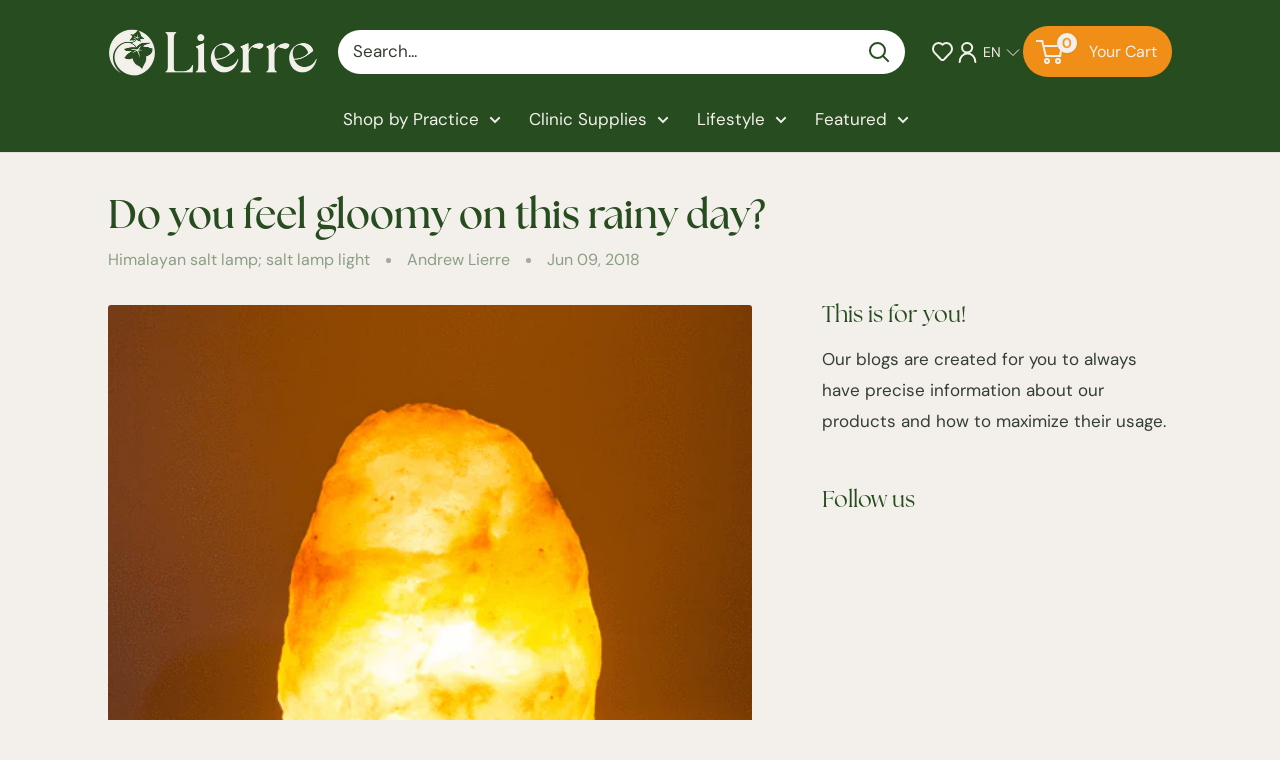

--- FILE ---
content_type: text/html; charset=utf-8
request_url: https://www.lierre.ca/blogs/crystal-healing/do-you-feel-gloomy-on-this-rainy-day
body_size: 44387
content:
<!doctype html>

<html class="no-js" lang="en">
  <head>
    <meta charset="utf-8">
    <meta name="viewport" content="width=device-width, initial-scale=1.0, height=device-height, minimum-scale=1.0, maximum-scale=1.0">
    <meta name="theme-color" content="#f18e18">

    <title>Do you feel gloomy on this rainy day?</title><meta name="description" content="Did you know that the Himalayan Salt Lamp helps you lift the gloomiest times of your day? It helps you to relax when you are sad and stressed out. It is not some mere decorations, but it can truly help you! Keep on reading, you will be surprised how the lamp can actually provide you.  What are Himalayan Salt? Pink Hima"><link rel="canonical" href="https://www.lierre.ca/blogs/crystal-healing/do-you-feel-gloomy-on-this-rainy-day"><link rel="shortcut icon" href="//www.lierre.ca/cdn/shop/files/lierre-logo-favicon-lierre-ca_96x96.png?v=1760988329" type="image/png"><link rel="preload" as="style" href="//www.lierre.ca/cdn/shop/t/89/assets/theme.css?v=13963948896744817561764057751">
    <link href="//www.lierre.ca/cdn/shop/t/89/assets/Custom.css?v=106711441273804394281764325346" rel="stylesheet" type="text/css" media="all" />
    <script src="https://ajax.googleapis.com/ajax/libs/jquery/3.7.1/jquery.min.js"></script>
    <link rel="preload" as="script" href="//www.lierre.ca/cdn/shop/t/89/assets/theme.js?v=182284783925426636931764057752">
    <link rel="preconnect" href="https://cdn.shopify.com">
    <link rel="preconnect" href="https://fonts.shopifycdn.com">
    <link rel="dns-prefetch" href="https://productreviews.shopifycdn.com">
    <link rel="dns-prefetch" href="https://ajax.googleapis.com">
    <link rel="dns-prefetch" href="https://maps.googleapis.com">
    <link rel="dns-prefetch" href="https://maps.gstatic.com">

    <link rel="stylesheet" href="https://use.typekit.net/lqk0fgz.css">

    <meta property="og:type" content="article">
  <meta property="og:title" content="Do you feel gloomy on this rainy day?"><meta property="og:image" content="http://www.lierre.ca/cdn/shop/articles/buy_lierre_Himalayan_Salt_Lamp_in_canada.png?v=1569344378">
    <meta property="og:image:secure_url" content="https://www.lierre.ca/cdn/shop/articles/buy_lierre_Himalayan_Salt_Lamp_in_canada.png?v=1569344378">
    <meta property="og:image:width" content="500">
    <meta property="og:image:height" content="500"><meta property="og:description" content="Did you know that the Himalayan Salt Lamp helps you lift the gloomiest times of your day? It helps you to relax when you are sad and stressed out. It is not some mere decorations, but it can truly help you! Keep on reading, you will be surprised how the lamp can actually provide you.  What are Himalayan Salt? Pink Hima"><meta property="og:url" content="https://www.lierre.ca/blogs/crystal-healing/do-you-feel-gloomy-on-this-rainy-day">
<meta property="og:site_name" content="Lierre.ca"><meta name="twitter:card" content="summary"><meta name="twitter:title" content="Do you feel gloomy on this rainy day?">
  <meta name="twitter:description" content="Did you know that the Himalayan Salt Lamp helps you lift the gloomiest times of your day? It helps you to relax when you are sad and stressed out. It is not some mere decorations, but it can truly help you! Keep on reading, you will be surprised how the lamp can actually provide you.  What are Himalayan Salt? Pink Himalayan Salt are claimed to be the most beneficial and cleanest salt available. It has all kinds of benefits, as much as nutritional and therapeutic. For example, you can DIY (do it yourself) body scrubs, and you can also own a Himalayan Salt Lamp. However, in the ancient times, people used these to preserve meat and fish. How does the lamp actually work? Salt lamps are claimed to provide many health benefits, since they can change the electrical charge of the"><meta name="twitter:image" content="https://www.lierre.ca/cdn/shop/articles/buy_lierre_Himalayan_Salt_Lamp_in_canada_600x600_crop_center.png?v=1569344378">
    <link rel="preload" href="//www.lierre.ca/cdn/fonts/figtree/figtree_n4.3c0838aba1701047e60be6a99a1b0a40ce9b8419.woff2" as="font" type="font/woff2" crossorigin><link rel="preload" href="//www.lierre.ca/cdn/fonts/dm_sans/dmsans_n4.ec80bd4dd7e1a334c969c265873491ae56018d72.woff2" as="font" type="font/woff2" crossorigin><style>
  @font-face {
  font-family: Figtree;
  font-weight: 400;
  font-style: normal;
  font-display: swap;
  src: url("//www.lierre.ca/cdn/fonts/figtree/figtree_n4.3c0838aba1701047e60be6a99a1b0a40ce9b8419.woff2") format("woff2"),
       url("//www.lierre.ca/cdn/fonts/figtree/figtree_n4.c0575d1db21fc3821f17fd6617d3dee552312137.woff") format("woff");
}

  @font-face {
  font-family: "DM Sans";
  font-weight: 400;
  font-style: normal;
  font-display: swap;
  src: url("//www.lierre.ca/cdn/fonts/dm_sans/dmsans_n4.ec80bd4dd7e1a334c969c265873491ae56018d72.woff2") format("woff2"),
       url("//www.lierre.ca/cdn/fonts/dm_sans/dmsans_n4.87bdd914d8a61247b911147ae68e754d695c58a6.woff") format("woff");
}

@font-face {
  font-family: "DM Sans";
  font-weight: 600;
  font-style: normal;
  font-display: swap;
  src: url("//www.lierre.ca/cdn/fonts/dm_sans/dmsans_n6.70a2453ea926d613c6a2f89af05180d14b3a7c96.woff2") format("woff2"),
       url("//www.lierre.ca/cdn/fonts/dm_sans/dmsans_n6.355605667bef215872257574b57fc097044f7e20.woff") format("woff");
}

@font-face {
  font-family: Figtree;
  font-weight: 400;
  font-style: italic;
  font-display: swap;
  src: url("//www.lierre.ca/cdn/fonts/figtree/figtree_i4.89f7a4275c064845c304a4cf8a4a586060656db2.woff2") format("woff2"),
       url("//www.lierre.ca/cdn/fonts/figtree/figtree_i4.6f955aaaafc55a22ffc1f32ecf3756859a5ad3e2.woff") format("woff");
}


  @font-face {
  font-family: "DM Sans";
  font-weight: 700;
  font-style: normal;
  font-display: swap;
  src: url("//www.lierre.ca/cdn/fonts/dm_sans/dmsans_n7.97e21d81502002291ea1de8aefb79170c6946ce5.woff2") format("woff2"),
       url("//www.lierre.ca/cdn/fonts/dm_sans/dmsans_n7.af5c214f5116410ca1d53a2090665620e78e2e1b.woff") format("woff");
}

  @font-face {
  font-family: "DM Sans";
  font-weight: 400;
  font-style: italic;
  font-display: swap;
  src: url("//www.lierre.ca/cdn/fonts/dm_sans/dmsans_i4.b8fe05e69ee95d5a53155c346957d8cbf5081c1a.woff2") format("woff2"),
       url("//www.lierre.ca/cdn/fonts/dm_sans/dmsans_i4.403fe28ee2ea63e142575c0aa47684d65f8c23a0.woff") format("woff");
}

  @font-face {
  font-family: "DM Sans";
  font-weight: 700;
  font-style: italic;
  font-display: swap;
  src: url("//www.lierre.ca/cdn/fonts/dm_sans/dmsans_i7.52b57f7d7342eb7255084623d98ab83fd96e7f9b.woff2") format("woff2"),
       url("//www.lierre.ca/cdn/fonts/dm_sans/dmsans_i7.d5e14ef18a1d4a8ce78a4187580b4eb1759c2eda.woff") format("woff");
}


  :root {
    --default-text-font-size : 15px;
    --base-text-font-size    : 17px;
    --heading-font-family    : Figtree, sans-serif;
    --heading-font-weight    : 400;
    --heading-font-style     : normal;
    --text-font-family       : "DM Sans", sans-serif;
    --text-font-weight       : 400;
    --text-font-style        : normal;
    --text-font-bolder-weight: 600;
    --text-link-decoration   : normal;

    --text-color               : #343e32;
    --text-color-rgb           : 52, 62, 50;
    --heading-color            : #274c1f;
    --border-color             : #e1e1e1;
    --border-color-rgb         : 225, 225, 225;
    --form-border-color        : #d4d4d4;
    --accent-color             : #f18e18;
    --accent-color-rgb         : 241, 142, 24;
    --link-color               : #f18e18;
    --link-color-hover         : #b2660b;
    --background               : #f3f0eb;
    --secondary-background     : #ffffff;
    --secondary-background-rgb : 255, 255, 255;
    --accent-background        : rgba(241, 142, 24, 0.08);

    --input-background: #ffffff;

    --error-color       : #ff0000;
    --error-background  : rgba(255, 0, 0, 0.07);
    --success-color     : #00aa00;
    --success-background: rgba(0, 170, 0, 0.11);

    --primary-button-background      : #f18e18;
    --primary-button-background-rgb  : 241, 142, 24;
    --primary-button-text-color      : #f3f0eb;
    --secondary-button-background    : #f18e18;
    --secondary-button-background-rgb: 241, 142, 24;
    --secondary-button-text-color    : #f3f0eb;

    --header-background      : #274c1f;
    --header-text-color      : #ffffff;
    --header-light-text-color: #ffffff;
    --header-border-color    : rgba(255, 255, 255, 0.3);
    --header-accent-color    : #f18e18;

    --footer-background-color:    #274c1f;
    --footer-heading-text-color:  #ffffff;
    --footer-body-text-color:     #ffffff;
    --footer-body-text-color-rgb: 255, 255, 255;
    --footer-accent-color:        #f18e18;
    --footer-accent-color-rgb:    241, 142, 24;
    --footer-border:              none;
    
    --flickity-arrow-color: #aeaeae;--product-on-sale-accent           : #ee0000;
    --product-on-sale-accent-rgb       : 238, 0, 0;
    --product-on-sale-color            : #ffffff;
    --product-in-stock-color           : #008a00;
    --product-low-stock-color          : #ee0000;
    --product-sold-out-color           : #8a9297;
    --product-custom-label-1-background: #008a00;
    --product-custom-label-1-color     : #ffffff;
    --product-custom-label-2-background: #00a500;
    --product-custom-label-2-color     : #ffffff;
    --product-review-star-color        : #274c1f;

    --mobile-container-gutter : 20px;
    --desktop-container-gutter: 40px;

    /* Shopify related variables */
    --payment-terms-background-color: #f3f0eb;
  }
</style>

<script>
  // IE11 does not have support for CSS variables, so we have to polyfill them
  if (!(((window || {}).CSS || {}).supports && window.CSS.supports('(--a: 0)'))) {
    const script = document.createElement('script');
    script.type = 'text/javascript';
    script.src = 'https://cdn.jsdelivr.net/npm/css-vars-ponyfill@2';
    script.onload = function() {
      cssVars({});
    };

    document.getElementsByTagName('head')[0].appendChild(script);
  }
</script>


    <script>window.performance && window.performance.mark && window.performance.mark('shopify.content_for_header.start');</script><meta name="google-site-verification" content="mLgjNS8OkvgQ3EiOKLrI5IV2b0TgTUEXKAXld8c6IJc">
<meta name="google-site-verification" content="mLgjNS8OkvgQ3EiOKLrI5IV2b0TgTUEXKAXld8c6IJc">
<meta id="shopify-digital-wallet" name="shopify-digital-wallet" content="/10688299071/digital_wallets/dialog">
<meta name="shopify-checkout-api-token" content="252ee46523ca8007dd88caa0fd9fcd00">
<meta id="in-context-paypal-metadata" data-shop-id="10688299071" data-venmo-supported="false" data-environment="production" data-locale="en_US" data-paypal-v4="true" data-currency="CAD">
<link rel="alternate" type="application/atom+xml" title="Feed" href="/blogs/crystal-healing.atom" />
<link rel="alternate" hreflang="x-default" href="https://www.lierre.ca/blogs/crystal-healing/do-you-feel-gloomy-on-this-rainy-day">
<link rel="alternate" hreflang="en" href="https://www.lierre.ca/blogs/crystal-healing/do-you-feel-gloomy-on-this-rainy-day">
<link rel="alternate" hreflang="fr" href="https://www.lierre.ca/fr/blogs/crystal-healing/do-you-feel-gloomy-on-this-rainy-day">
<script async="async" src="/checkouts/internal/preloads.js?locale=en-CA"></script>
<link rel="preconnect" href="https://shop.app" crossorigin="anonymous">
<script async="async" src="https://shop.app/checkouts/internal/preloads.js?locale=en-CA&shop_id=10688299071" crossorigin="anonymous"></script>
<script id="apple-pay-shop-capabilities" type="application/json">{"shopId":10688299071,"countryCode":"CA","currencyCode":"CAD","merchantCapabilities":["supports3DS"],"merchantId":"gid:\/\/shopify\/Shop\/10688299071","merchantName":"Lierre.ca","requiredBillingContactFields":["postalAddress","email","phone"],"requiredShippingContactFields":["postalAddress","email","phone"],"shippingType":"shipping","supportedNetworks":["visa","masterCard","interac"],"total":{"type":"pending","label":"Lierre.ca","amount":"1.00"},"shopifyPaymentsEnabled":true,"supportsSubscriptions":true}</script>
<script id="shopify-features" type="application/json">{"accessToken":"252ee46523ca8007dd88caa0fd9fcd00","betas":["rich-media-storefront-analytics"],"domain":"www.lierre.ca","predictiveSearch":true,"shopId":10688299071,"locale":"en"}</script>
<script>var Shopify = Shopify || {};
Shopify.shop = "lierretest2.myshopify.com";
Shopify.locale = "en";
Shopify.currency = {"active":"CAD","rate":"1.0"};
Shopify.country = "CA";
Shopify.theme = {"name":"Lierre-BackInStock(KLoc-WIP-V2-25\/11)","id":136808169606,"schema_name":"Warehouse","schema_version":"6.3.0","theme_store_id":871,"role":"main"};
Shopify.theme.handle = "null";
Shopify.theme.style = {"id":null,"handle":null};
Shopify.cdnHost = "www.lierre.ca/cdn";
Shopify.routes = Shopify.routes || {};
Shopify.routes.root = "/";</script>
<script type="module">!function(o){(o.Shopify=o.Shopify||{}).modules=!0}(window);</script>
<script>!function(o){function n(){var o=[];function n(){o.push(Array.prototype.slice.apply(arguments))}return n.q=o,n}var t=o.Shopify=o.Shopify||{};t.loadFeatures=n(),t.autoloadFeatures=n()}(window);</script>
<script>
  window.ShopifyPay = window.ShopifyPay || {};
  window.ShopifyPay.apiHost = "shop.app\/pay";
  window.ShopifyPay.redirectState = null;
</script>
<script id="shop-js-analytics" type="application/json">{"pageType":"article"}</script>
<script defer="defer" async type="module" src="//www.lierre.ca/cdn/shopifycloud/shop-js/modules/v2/client.init-shop-cart-sync_BT-GjEfc.en.esm.js"></script>
<script defer="defer" async type="module" src="//www.lierre.ca/cdn/shopifycloud/shop-js/modules/v2/chunk.common_D58fp_Oc.esm.js"></script>
<script defer="defer" async type="module" src="//www.lierre.ca/cdn/shopifycloud/shop-js/modules/v2/chunk.modal_xMitdFEc.esm.js"></script>
<script type="module">
  await import("//www.lierre.ca/cdn/shopifycloud/shop-js/modules/v2/client.init-shop-cart-sync_BT-GjEfc.en.esm.js");
await import("//www.lierre.ca/cdn/shopifycloud/shop-js/modules/v2/chunk.common_D58fp_Oc.esm.js");
await import("//www.lierre.ca/cdn/shopifycloud/shop-js/modules/v2/chunk.modal_xMitdFEc.esm.js");

  window.Shopify.SignInWithShop?.initShopCartSync?.({"fedCMEnabled":true,"windoidEnabled":true});

</script>
<script>
  window.Shopify = window.Shopify || {};
  if (!window.Shopify.featureAssets) window.Shopify.featureAssets = {};
  window.Shopify.featureAssets['shop-js'] = {"shop-cart-sync":["modules/v2/client.shop-cart-sync_DZOKe7Ll.en.esm.js","modules/v2/chunk.common_D58fp_Oc.esm.js","modules/v2/chunk.modal_xMitdFEc.esm.js"],"init-fed-cm":["modules/v2/client.init-fed-cm_B6oLuCjv.en.esm.js","modules/v2/chunk.common_D58fp_Oc.esm.js","modules/v2/chunk.modal_xMitdFEc.esm.js"],"shop-cash-offers":["modules/v2/client.shop-cash-offers_D2sdYoxE.en.esm.js","modules/v2/chunk.common_D58fp_Oc.esm.js","modules/v2/chunk.modal_xMitdFEc.esm.js"],"shop-login-button":["modules/v2/client.shop-login-button_QeVjl5Y3.en.esm.js","modules/v2/chunk.common_D58fp_Oc.esm.js","modules/v2/chunk.modal_xMitdFEc.esm.js"],"pay-button":["modules/v2/client.pay-button_DXTOsIq6.en.esm.js","modules/v2/chunk.common_D58fp_Oc.esm.js","modules/v2/chunk.modal_xMitdFEc.esm.js"],"shop-button":["modules/v2/client.shop-button_DQZHx9pm.en.esm.js","modules/v2/chunk.common_D58fp_Oc.esm.js","modules/v2/chunk.modal_xMitdFEc.esm.js"],"avatar":["modules/v2/client.avatar_BTnouDA3.en.esm.js"],"init-windoid":["modules/v2/client.init-windoid_CR1B-cfM.en.esm.js","modules/v2/chunk.common_D58fp_Oc.esm.js","modules/v2/chunk.modal_xMitdFEc.esm.js"],"init-shop-for-new-customer-accounts":["modules/v2/client.init-shop-for-new-customer-accounts_C_vY_xzh.en.esm.js","modules/v2/client.shop-login-button_QeVjl5Y3.en.esm.js","modules/v2/chunk.common_D58fp_Oc.esm.js","modules/v2/chunk.modal_xMitdFEc.esm.js"],"init-shop-email-lookup-coordinator":["modules/v2/client.init-shop-email-lookup-coordinator_BI7n9ZSv.en.esm.js","modules/v2/chunk.common_D58fp_Oc.esm.js","modules/v2/chunk.modal_xMitdFEc.esm.js"],"init-shop-cart-sync":["modules/v2/client.init-shop-cart-sync_BT-GjEfc.en.esm.js","modules/v2/chunk.common_D58fp_Oc.esm.js","modules/v2/chunk.modal_xMitdFEc.esm.js"],"shop-toast-manager":["modules/v2/client.shop-toast-manager_DiYdP3xc.en.esm.js","modules/v2/chunk.common_D58fp_Oc.esm.js","modules/v2/chunk.modal_xMitdFEc.esm.js"],"init-customer-accounts":["modules/v2/client.init-customer-accounts_D9ZNqS-Q.en.esm.js","modules/v2/client.shop-login-button_QeVjl5Y3.en.esm.js","modules/v2/chunk.common_D58fp_Oc.esm.js","modules/v2/chunk.modal_xMitdFEc.esm.js"],"init-customer-accounts-sign-up":["modules/v2/client.init-customer-accounts-sign-up_iGw4briv.en.esm.js","modules/v2/client.shop-login-button_QeVjl5Y3.en.esm.js","modules/v2/chunk.common_D58fp_Oc.esm.js","modules/v2/chunk.modal_xMitdFEc.esm.js"],"shop-follow-button":["modules/v2/client.shop-follow-button_CqMgW2wH.en.esm.js","modules/v2/chunk.common_D58fp_Oc.esm.js","modules/v2/chunk.modal_xMitdFEc.esm.js"],"checkout-modal":["modules/v2/client.checkout-modal_xHeaAweL.en.esm.js","modules/v2/chunk.common_D58fp_Oc.esm.js","modules/v2/chunk.modal_xMitdFEc.esm.js"],"shop-login":["modules/v2/client.shop-login_D91U-Q7h.en.esm.js","modules/v2/chunk.common_D58fp_Oc.esm.js","modules/v2/chunk.modal_xMitdFEc.esm.js"],"lead-capture":["modules/v2/client.lead-capture_BJmE1dJe.en.esm.js","modules/v2/chunk.common_D58fp_Oc.esm.js","modules/v2/chunk.modal_xMitdFEc.esm.js"],"payment-terms":["modules/v2/client.payment-terms_Ci9AEqFq.en.esm.js","modules/v2/chunk.common_D58fp_Oc.esm.js","modules/v2/chunk.modal_xMitdFEc.esm.js"]};
</script>
<script>(function() {
  var isLoaded = false;
  function asyncLoad() {
    if (isLoaded) return;
    isLoaded = true;
    var urls = ["\/\/code.tidio.co\/qtfk0dnimhvzbfvafvtebbtu52gseky3.js?shop=lierretest2.myshopify.com","\/\/shopify.privy.com\/widget.js?shop=lierretest2.myshopify.com","https:\/\/s1.staq-cdn.com\/grow\/api\/js\/10688299071\/main.js?sId=10688299071\u0026v=SZP1F6SKIXX8FFE4ZNNG12Q8\u0026shop=lierretest2.myshopify.com"];
    for (var i = 0; i < urls.length; i++) {
      var s = document.createElement('script');
      s.type = 'text/javascript';
      s.async = true;
      s.src = urls[i];
      var x = document.getElementsByTagName('script')[0];
      x.parentNode.insertBefore(s, x);
    }
  };
  if(window.attachEvent) {
    window.attachEvent('onload', asyncLoad);
  } else {
    window.addEventListener('load', asyncLoad, false);
  }
})();</script>
<script id="__st">var __st={"a":10688299071,"offset":-18000,"reqid":"41109a9f-26bd-4a98-a327-68978d4f1a27-1769042812","pageurl":"www.lierre.ca\/blogs\/crystal-healing\/do-you-feel-gloomy-on-this-rainy-day","s":"articles-30535647295","u":"89781beb618c","p":"article","rtyp":"article","rid":30535647295};</script>
<script>window.ShopifyPaypalV4VisibilityTracking = true;</script>
<script id="captcha-bootstrap">!function(){'use strict';const t='contact',e='account',n='new_comment',o=[[t,t],['blogs',n],['comments',n],[t,'customer']],c=[[e,'customer_login'],[e,'guest_login'],[e,'recover_customer_password'],[e,'create_customer']],r=t=>t.map((([t,e])=>`form[action*='/${t}']:not([data-nocaptcha='true']) input[name='form_type'][value='${e}']`)).join(','),a=t=>()=>t?[...document.querySelectorAll(t)].map((t=>t.form)):[];function s(){const t=[...o],e=r(t);return a(e)}const i='password',u='form_key',d=['recaptcha-v3-token','g-recaptcha-response','h-captcha-response',i],f=()=>{try{return window.sessionStorage}catch{return}},m='__shopify_v',_=t=>t.elements[u];function p(t,e,n=!1){try{const o=window.sessionStorage,c=JSON.parse(o.getItem(e)),{data:r}=function(t){const{data:e,action:n}=t;return t[m]||n?{data:e,action:n}:{data:t,action:n}}(c);for(const[e,n]of Object.entries(r))t.elements[e]&&(t.elements[e].value=n);n&&o.removeItem(e)}catch(o){console.error('form repopulation failed',{error:o})}}const l='form_type',E='cptcha';function T(t){t.dataset[E]=!0}const w=window,h=w.document,L='Shopify',v='ce_forms',y='captcha';let A=!1;((t,e)=>{const n=(g='f06e6c50-85a8-45c8-87d0-21a2b65856fe',I='https://cdn.shopify.com/shopifycloud/storefront-forms-hcaptcha/ce_storefront_forms_captcha_hcaptcha.v1.5.2.iife.js',D={infoText:'Protected by hCaptcha',privacyText:'Privacy',termsText:'Terms'},(t,e,n)=>{const o=w[L][v],c=o.bindForm;if(c)return c(t,g,e,D).then(n);var r;o.q.push([[t,g,e,D],n]),r=I,A||(h.body.append(Object.assign(h.createElement('script'),{id:'captcha-provider',async:!0,src:r})),A=!0)});var g,I,D;w[L]=w[L]||{},w[L][v]=w[L][v]||{},w[L][v].q=[],w[L][y]=w[L][y]||{},w[L][y].protect=function(t,e){n(t,void 0,e),T(t)},Object.freeze(w[L][y]),function(t,e,n,w,h,L){const[v,y,A,g]=function(t,e,n){const i=e?o:[],u=t?c:[],d=[...i,...u],f=r(d),m=r(i),_=r(d.filter((([t,e])=>n.includes(e))));return[a(f),a(m),a(_),s()]}(w,h,L),I=t=>{const e=t.target;return e instanceof HTMLFormElement?e:e&&e.form},D=t=>v().includes(t);t.addEventListener('submit',(t=>{const e=I(t);if(!e)return;const n=D(e)&&!e.dataset.hcaptchaBound&&!e.dataset.recaptchaBound,o=_(e),c=g().includes(e)&&(!o||!o.value);(n||c)&&t.preventDefault(),c&&!n&&(function(t){try{if(!f())return;!function(t){const e=f();if(!e)return;const n=_(t);if(!n)return;const o=n.value;o&&e.removeItem(o)}(t);const e=Array.from(Array(32),(()=>Math.random().toString(36)[2])).join('');!function(t,e){_(t)||t.append(Object.assign(document.createElement('input'),{type:'hidden',name:u})),t.elements[u].value=e}(t,e),function(t,e){const n=f();if(!n)return;const o=[...t.querySelectorAll(`input[type='${i}']`)].map((({name:t})=>t)),c=[...d,...o],r={};for(const[a,s]of new FormData(t).entries())c.includes(a)||(r[a]=s);n.setItem(e,JSON.stringify({[m]:1,action:t.action,data:r}))}(t,e)}catch(e){console.error('failed to persist form',e)}}(e),e.submit())}));const S=(t,e)=>{t&&!t.dataset[E]&&(n(t,e.some((e=>e===t))),T(t))};for(const o of['focusin','change'])t.addEventListener(o,(t=>{const e=I(t);D(e)&&S(e,y())}));const B=e.get('form_key'),M=e.get(l),P=B&&M;t.addEventListener('DOMContentLoaded',(()=>{const t=y();if(P)for(const e of t)e.elements[l].value===M&&p(e,B);[...new Set([...A(),...v().filter((t=>'true'===t.dataset.shopifyCaptcha))])].forEach((e=>S(e,t)))}))}(h,new URLSearchParams(w.location.search),n,t,e,['guest_login'])})(!0,!0)}();</script>
<script integrity="sha256-4kQ18oKyAcykRKYeNunJcIwy7WH5gtpwJnB7kiuLZ1E=" data-source-attribution="shopify.loadfeatures" defer="defer" src="//www.lierre.ca/cdn/shopifycloud/storefront/assets/storefront/load_feature-a0a9edcb.js" crossorigin="anonymous"></script>
<script crossorigin="anonymous" defer="defer" src="//www.lierre.ca/cdn/shopifycloud/storefront/assets/shopify_pay/storefront-65b4c6d7.js?v=20250812"></script>
<script data-source-attribution="shopify.dynamic_checkout.dynamic.init">var Shopify=Shopify||{};Shopify.PaymentButton=Shopify.PaymentButton||{isStorefrontPortableWallets:!0,init:function(){window.Shopify.PaymentButton.init=function(){};var t=document.createElement("script");t.src="https://www.lierre.ca/cdn/shopifycloud/portable-wallets/latest/portable-wallets.en.js",t.type="module",document.head.appendChild(t)}};
</script>
<script data-source-attribution="shopify.dynamic_checkout.buyer_consent">
  function portableWalletsHideBuyerConsent(e){var t=document.getElementById("shopify-buyer-consent"),n=document.getElementById("shopify-subscription-policy-button");t&&n&&(t.classList.add("hidden"),t.setAttribute("aria-hidden","true"),n.removeEventListener("click",e))}function portableWalletsShowBuyerConsent(e){var t=document.getElementById("shopify-buyer-consent"),n=document.getElementById("shopify-subscription-policy-button");t&&n&&(t.classList.remove("hidden"),t.removeAttribute("aria-hidden"),n.addEventListener("click",e))}window.Shopify?.PaymentButton&&(window.Shopify.PaymentButton.hideBuyerConsent=portableWalletsHideBuyerConsent,window.Shopify.PaymentButton.showBuyerConsent=portableWalletsShowBuyerConsent);
</script>
<script data-source-attribution="shopify.dynamic_checkout.cart.bootstrap">document.addEventListener("DOMContentLoaded",(function(){function t(){return document.querySelector("shopify-accelerated-checkout-cart, shopify-accelerated-checkout")}if(t())Shopify.PaymentButton.init();else{new MutationObserver((function(e,n){t()&&(Shopify.PaymentButton.init(),n.disconnect())})).observe(document.body,{childList:!0,subtree:!0})}}));
</script>
<link id="shopify-accelerated-checkout-styles" rel="stylesheet" media="screen" href="https://www.lierre.ca/cdn/shopifycloud/portable-wallets/latest/accelerated-checkout-backwards-compat.css" crossorigin="anonymous">
<style id="shopify-accelerated-checkout-cart">
        #shopify-buyer-consent {
  margin-top: 1em;
  display: inline-block;
  width: 100%;
}

#shopify-buyer-consent.hidden {
  display: none;
}

#shopify-subscription-policy-button {
  background: none;
  border: none;
  padding: 0;
  text-decoration: underline;
  font-size: inherit;
  cursor: pointer;
}

#shopify-subscription-policy-button::before {
  box-shadow: none;
}

      </style>

<script>window.performance && window.performance.mark && window.performance.mark('shopify.content_for_header.end');</script>

    <link rel="stylesheet" href="//www.lierre.ca/cdn/shop/t/89/assets/theme.css?v=13963948896744817561764057751">

    <script type="application/ld+json">{"@context":"http:\/\/schema.org\/","@id":"\/blogs\/crystal-healing\/do-you-feel-gloomy-on-this-rainy-day#article","@type":"Article","mainEntityOfPage":{"@type":"WebPage","@id":"https:\/\/www.lierre.ca\/blogs\/crystal-healing\/do-you-feel-gloomy-on-this-rainy-day"},"articleBody":"\nDid you know that the Himalayan Salt Lamp helps you lift the gloomiest times of your day? It helps you to relax when you are sad and stressed out. It is not some mere decorations, but it can truly help you! Keep on reading, you will be surprised how the lamp can actually provide you.\n\n What are Himalayan Salt?\n\nPink Himalayan Salt are claimed to be the most beneficial and cleanest salt available. It has all kinds of benefits, as much as nutritional and therapeutic. For example, you can DIY (do it yourself) body scrubs, and you can also own a Himalayan Salt Lamp. However, in the ancient times, people used these to preserve meat and fish. How does the lamp actually work? Salt lamps are claimed to provide many health benefits, since they can change the electrical charge of the circulation of air. This lamp is made of Pink Himalayan Salt, and it absorbs water and particles from the air, when it is turned on. The heated salt releases cleansed water that vapors, which will keep your lungs clear, improve your sleep, calm allergies, calm asthma and many more benefits.\nAll those blablas, now what are the benefits of the lamp?\n\nImproves respiratory problems\nBoosts your mood\nImproves your sleep quality\nHelps digestive problem\nStrengthen your bones\nReduces stress and anxiety\nIncreases energy level\n\n\nBoosts your mood, really?\nIf you are having trouble sleeping at night, the pink salt will help you have a dim light, it purifies the air, you will not have trouble sleeping. They do not only have health benefits, but they are attractive. The glowing pink colors gives out a good atmosphere. A small dinner with your family, light up your Himalayan Salt Lamp, will lift up the mood, and creates a good and relaxing ambiance in the room. Therefore, yes they are decorations, but they are more than decorative objects! Get one before it is too late! Summer is here, but the rain will always follow us. Dark rainy days, will make you not want to do anything, being unproductive, but trust me, this lamp will be your new best friend. It will, for sure, enhance your mood! At Lierre.ca, we choose products based on our valued customers interest, and our biggest value, is your safe and happy well-being!","headline":"Do you feel gloomy on this rainy day?","description":"","image":"https:\/\/www.lierre.ca\/cdn\/shop\/articles\/buy_lierre_Himalayan_Salt_Lamp_in_canada.png?v=1569344378\u0026width=1920","datePublished":"2019-08-23T14:08:28-04:00","dateModified":"2018-06-09T12:12:00-04:00","author":{"@type":"Person","name":"Andrew Lierre"},"publisher":{"@type":"Organization","name":"Lierre.ca"}}</script><script type="application/ld+json">
  {
    "@context": "https://schema.org",
    "@type": "BreadcrumbList",
    "itemListElement": [{
        "@type": "ListItem",
        "position": 1,
        "name": "Home",
        "item": "https://www.lierre.ca"
      },{
            "@type": "ListItem",
            "position": 2,
            "name": "Crystal Healing",
            "item": "https://www.lierre.ca/blogs/crystal-healing"
          }, {
            "@type": "ListItem",
            "position": 3,
            "name": "Crystal Healing",
            "item": "https://www.lierre.ca/blogs/crystal-healing/do-you-feel-gloomy-on-this-rainy-day"
          }]
  }
</script>
<script>
  var langify = langify || {};
  langify.settings = {
     maxMutations: 80
  }
</script>
    <script>
      // This allows to expose several variables to the global scope, to be used in scripts
      window.theme = {
        pageType: "article",
        cartCount: 0,
        moneyFormat: "${{amount}}",
        moneyWithCurrencyFormat: "${{amount}} CAD",
        currencyCodeEnabled: false,
        showDiscount: true,
        discountMode: "percentage",
        cartType: "page"
      };

      window.routes = {
        rootUrl: "\/",
        rootUrlWithoutSlash: '',
        cartUrl: "\/cart",
        cartAddUrl: "\/cart\/add",
        cartChangeUrl: "\/cart\/change",
        searchUrl: "\/search",
        productRecommendationsUrl: "\/recommendations\/products"
      };

      window.languages = {
        productRegularPrice: "Regular price",
        productSalePrice: "Sale price",
        collectionOnSaleLabel: "Save {{savings}}",
        productFormUnavailable: "Unavailable",
        productFormAddToCart: "Add to cart",
        productFormPreOrder: "Pre-order",
        productFormSoldOut: "Sold out",
        productAdded: "Product has been added to your cart",
        productAddedShort: "Added!",
        shippingEstimatorNoResults: "No shipping could be found for your address.",
        shippingEstimatorOneResult: "There is one shipping rate for your address:",
        shippingEstimatorMultipleResults: "There are {{count}} shipping rates for your address:",
        shippingEstimatorErrors: "There are some errors:"
      };

      document.documentElement.className = document.documentElement.className.replace('no-js', 'js');
    </script><script src="//www.lierre.ca/cdn/shop/t/89/assets/theme.js?v=182284783925426636931764057752" defer></script>
    <script src="//www.lierre.ca/cdn/shop/t/89/assets/custom.js?v=156261904409099927591764057703" defer></script><script>
        (function () {
          window.onpageshow = function() {
            // We force re-freshing the cart content onpageshow, as most browsers will serve a cache copy when hitting the
            // back button, which cause staled data
            document.documentElement.dispatchEvent(new CustomEvent('cart:refresh', {
              bubbles: true,
              detail: {scrollToTop: false}
            }));
          };
        })();
      </script><!--Gem_Page_Header_Script-->
    


<!--End_Gem_Page_Header_Script-->

    <link rel="stylesheet" href="https://cdn.jsdelivr.net/npm/swiper@11/swiper-bundle.min.css" />
    <script src="//www.lierre.ca/cdn/shop/t/89/assets/jquery.min.js?v=158417595810649192771764057751"></script>
    <script src="https://cdn.jsdelivr.net/npm/swiper@11/swiper-bundle.min.js"></script>

<!-- BEGIN app block: shopify://apps/judge-me-reviews/blocks/judgeme_core/61ccd3b1-a9f2-4160-9fe9-4fec8413e5d8 --><!-- Start of Judge.me Core -->






<link rel="dns-prefetch" href="https://cdnwidget.judge.me">
<link rel="dns-prefetch" href="https://cdn.judge.me">
<link rel="dns-prefetch" href="https://cdn1.judge.me">
<link rel="dns-prefetch" href="https://api.judge.me">

<script data-cfasync='false' class='jdgm-settings-script'>window.jdgmSettings={"pagination":5,"disable_web_reviews":true,"badge_no_review_text":"No reviews","badge_n_reviews_text":"{{ n }} review/reviews","badge_star_color":"#f4bf40","hide_badge_preview_if_no_reviews":false,"badge_hide_text":false,"enforce_center_preview_badge":false,"widget_title":"Customer Reviews","widget_open_form_text":"Write a review","widget_close_form_text":"Cancel review","widget_refresh_page_text":"Refresh page","widget_summary_text":"Based on {{ number_of_reviews }} review/reviews","widget_no_review_text":"Be the first to write a review","widget_name_field_text":"Display name","widget_verified_name_field_text":"Verified Name (public)","widget_name_placeholder_text":"Display name","widget_required_field_error_text":"This field is required.","widget_email_field_text":"Email address","widget_verified_email_field_text":"Verified Email (private, can not be edited)","widget_email_placeholder_text":"Your email address","widget_email_field_error_text":"Please enter a valid email address.","widget_rating_field_text":"Rating","widget_review_title_field_text":"Review Title","widget_review_title_placeholder_text":"Give your review a title","widget_review_body_field_text":"Review content","widget_review_body_placeholder_text":"Start writing here...","widget_pictures_field_text":"Picture/Video (optional)","widget_submit_review_text":"Submit Review","widget_submit_verified_review_text":"Submit Verified Review","widget_submit_success_msg_with_auto_publish":"Thank you! Please refresh the page in a few moments to see your review. You can remove or edit your review by logging into \u003ca href='https://judge.me/login' target='_blank' rel='nofollow noopener'\u003eJudge.me\u003c/a\u003e","widget_submit_success_msg_no_auto_publish":"Thank you! Your review will be published as soon as it is approved by the shop admin. You can remove or edit your review by logging into \u003ca href='https://judge.me/login' target='_blank' rel='nofollow noopener'\u003eJudge.me\u003c/a\u003e","widget_show_default_reviews_out_of_total_text":"Showing {{ n_reviews_shown }} out of {{ n_reviews }} reviews.","widget_show_all_link_text":"Show all","widget_show_less_link_text":"Show less","widget_author_said_text":"{{ reviewer_name }} said:","widget_days_text":"{{ n }} days ago","widget_weeks_text":"{{ n }} week/weeks ago","widget_months_text":"{{ n }} month/months ago","widget_years_text":"{{ n }} year/years ago","widget_yesterday_text":"Yesterday","widget_today_text":"Today","widget_replied_text":"\u003e\u003e {{ shop_name }} replied:","widget_read_more_text":"Read more","widget_reviewer_name_as_initial":"","widget_rating_filter_color":"#f4bf40","widget_rating_filter_see_all_text":"See all reviews","widget_sorting_most_recent_text":"Most Recent","widget_sorting_highest_rating_text":"Highest Rating","widget_sorting_lowest_rating_text":"Lowest Rating","widget_sorting_with_pictures_text":"Only Pictures","widget_sorting_most_helpful_text":"Most Helpful","widget_open_question_form_text":"Ask a question","widget_reviews_subtab_text":"Reviews","widget_questions_subtab_text":"Questions","widget_question_label_text":"Question","widget_answer_label_text":"Answer","widget_question_placeholder_text":"Write your question here","widget_submit_question_text":"Submit Question","widget_question_submit_success_text":"Thank you for your question! We will notify you once it gets answered.","widget_star_color":"#f4bf40","verified_badge_text":"Verified","verified_badge_bg_color":"#f4bf40","verified_badge_text_color":"#ffffff","verified_badge_placement":"left-of-reviewer-name","widget_review_max_height":"","widget_hide_border":false,"widget_social_share":false,"widget_thumb":false,"widget_review_location_show":false,"widget_location_format":"country_iso_code","all_reviews_include_out_of_store_products":true,"all_reviews_out_of_store_text":"(out of store)","all_reviews_pagination":100,"all_reviews_product_name_prefix_text":"about","enable_review_pictures":false,"enable_question_anwser":false,"widget_theme":"leex","review_date_format":"mm/dd/yyyy","default_sort_method":"most-recent","widget_product_reviews_subtab_text":"Product Reviews","widget_shop_reviews_subtab_text":"Shop Reviews","widget_other_products_reviews_text":"Reviews for other products","widget_store_reviews_subtab_text":"Store reviews","widget_no_store_reviews_text":"This store hasn't received any reviews yet","widget_web_restriction_product_reviews_text":"This product hasn't received any reviews yet","widget_no_items_text":"No items found","widget_show_more_text":"Show more","widget_write_a_store_review_text":"Write a Store Review","widget_other_languages_heading":"Reviews in Other Languages","widget_translate_review_text":"Translate review to {{ language }}","widget_translating_review_text":"Translating...","widget_show_original_translation_text":"Show original ({{ language }})","widget_translate_review_failed_text":"Review couldn't be translated.","widget_translate_review_retry_text":"Retry","widget_translate_review_try_again_later_text":"Try again later","show_product_url_for_grouped_product":false,"widget_sorting_pictures_first_text":"Pictures First","show_pictures_on_all_rev_page_mobile":false,"show_pictures_on_all_rev_page_desktop":false,"floating_tab_hide_mobile_install_preference":false,"floating_tab_button_name":"★ Reviews","floating_tab_title":"Let customers speak for us","floating_tab_button_color":"","floating_tab_button_background_color":"","floating_tab_url":"","floating_tab_url_enabled":false,"floating_tab_tab_style":"text","all_reviews_text_badge_text":"Customers rate us {{ shop.metafields.judgeme.all_reviews_rating | round: 1 }}/5 based on {{ shop.metafields.judgeme.all_reviews_count }} reviews.","all_reviews_text_badge_text_branded_style":"{{ shop.metafields.judgeme.all_reviews_rating | round: 1 }} out of 5 stars based on {{ shop.metafields.judgeme.all_reviews_count }} reviews","is_all_reviews_text_badge_a_link":false,"show_stars_for_all_reviews_text_badge":false,"all_reviews_text_badge_url":"","all_reviews_text_style":"text","all_reviews_text_color_style":"judgeme_brand_color","all_reviews_text_color":"#108474","all_reviews_text_show_jm_brand":true,"featured_carousel_show_header":true,"featured_carousel_title":"What our customers are saying...","testimonials_carousel_title":"Customers are saying","videos_carousel_title":"Real customer stories","cards_carousel_title":"Customers are saying","featured_carousel_count_text":"from {{ n }} reviews","featured_carousel_add_link_to_all_reviews_page":false,"featured_carousel_url":"","featured_carousel_show_images":true,"featured_carousel_autoslide_interval":5,"featured_carousel_arrows_on_the_sides":false,"featured_carousel_height":250,"featured_carousel_width":80,"featured_carousel_image_size":0,"featured_carousel_image_height":250,"featured_carousel_arrow_color":"#8bc653","verified_count_badge_style":"vintage","verified_count_badge_orientation":"horizontal","verified_count_badge_color_style":"judgeme_brand_color","verified_count_badge_color":"#108474","is_verified_count_badge_a_link":false,"verified_count_badge_url":"","verified_count_badge_show_jm_brand":true,"widget_rating_preset_default":5,"widget_first_sub_tab":"product-reviews","widget_show_histogram":true,"widget_histogram_use_custom_color":true,"widget_pagination_use_custom_color":false,"widget_star_use_custom_color":true,"widget_verified_badge_use_custom_color":true,"widget_write_review_use_custom_color":false,"picture_reminder_submit_button":"Upload Pictures","enable_review_videos":false,"mute_video_by_default":false,"widget_sorting_videos_first_text":"Videos First","widget_review_pending_text":"Pending","featured_carousel_items_for_large_screen":3,"social_share_options_order":"Facebook,Twitter","remove_microdata_snippet":true,"disable_json_ld":false,"enable_json_ld_products":false,"preview_badge_show_question_text":false,"preview_badge_no_question_text":"No questions","preview_badge_n_question_text":"{{ number_of_questions }} question/questions","qa_badge_show_icon":false,"qa_badge_position":"same-row","remove_judgeme_branding":false,"widget_add_search_bar":false,"widget_search_bar_placeholder":"Search","widget_sorting_verified_only_text":"Verified only","featured_carousel_theme":"compact","featured_carousel_show_rating":true,"featured_carousel_show_title":true,"featured_carousel_show_body":true,"featured_carousel_show_date":false,"featured_carousel_show_reviewer":true,"featured_carousel_show_product":false,"featured_carousel_header_background_color":"#108474","featured_carousel_header_text_color":"#ffffff","featured_carousel_name_product_separator":"reviewed","featured_carousel_full_star_background":"#f4bf40","featured_carousel_empty_star_background":"#dadada","featured_carousel_vertical_theme_background":"#f9fafb","featured_carousel_verified_badge_enable":false,"featured_carousel_verified_badge_color":"#108474","featured_carousel_border_style":"round","featured_carousel_review_line_length_limit":3,"featured_carousel_more_reviews_button_text":"Read more reviews","featured_carousel_view_product_button_text":"View product","all_reviews_page_load_reviews_on":"scroll","all_reviews_page_load_more_text":"Load More Reviews","disable_fb_tab_reviews":false,"enable_ajax_cdn_cache":false,"widget_public_name_text":"displayed publicly like","default_reviewer_name":"John Smith","default_reviewer_name_has_non_latin":true,"widget_reviewer_anonymous":"Anonymous","medals_widget_title":"Judge.me Review Medals","medals_widget_background_color":"#f9fafb","medals_widget_position":"footer_all_pages","medals_widget_border_color":"#f9fafb","medals_widget_verified_text_position":"left","medals_widget_use_monochromatic_version":false,"medals_widget_elements_color":"#108474","show_reviewer_avatar":true,"widget_invalid_yt_video_url_error_text":"Not a YouTube video URL","widget_max_length_field_error_text":"Please enter no more than {0} characters.","widget_show_country_flag":false,"widget_show_collected_via_shop_app":true,"widget_verified_by_shop_badge_style":"light","widget_verified_by_shop_text":"Verified by Shop","widget_show_photo_gallery":false,"widget_load_with_code_splitting":true,"widget_ugc_install_preference":false,"widget_ugc_title":"Made by us, Shared by you","widget_ugc_subtitle":"Tag us to see your picture featured in our page","widget_ugc_arrows_color":"#ffffff","widget_ugc_primary_button_text":"Buy Now","widget_ugc_primary_button_background_color":"#108474","widget_ugc_primary_button_text_color":"#ffffff","widget_ugc_primary_button_border_width":"0","widget_ugc_primary_button_border_style":"none","widget_ugc_primary_button_border_color":"#108474","widget_ugc_primary_button_border_radius":"25","widget_ugc_secondary_button_text":"Load More","widget_ugc_secondary_button_background_color":"#ffffff","widget_ugc_secondary_button_text_color":"#108474","widget_ugc_secondary_button_border_width":"2","widget_ugc_secondary_button_border_style":"solid","widget_ugc_secondary_button_border_color":"#108474","widget_ugc_secondary_button_border_radius":"25","widget_ugc_reviews_button_text":"View Reviews","widget_ugc_reviews_button_background_color":"#ffffff","widget_ugc_reviews_button_text_color":"#108474","widget_ugc_reviews_button_border_width":"2","widget_ugc_reviews_button_border_style":"solid","widget_ugc_reviews_button_border_color":"#108474","widget_ugc_reviews_button_border_radius":"25","widget_ugc_reviews_button_link_to":"judgeme-reviews-page","widget_ugc_show_post_date":true,"widget_ugc_max_width":"800","widget_rating_metafield_value_type":true,"widget_primary_color":"#108474","widget_enable_secondary_color":false,"widget_secondary_color":"#edf5f5","widget_summary_average_rating_text":"{{ average_rating }} out of 5","widget_media_grid_title":"Customer photos \u0026 videos","widget_media_grid_see_more_text":"See more","widget_round_style":false,"widget_show_product_medals":true,"widget_verified_by_judgeme_text":"Verified by Judge.me","widget_show_store_medals":true,"widget_verified_by_judgeme_text_in_store_medals":"Verified by Judge.me","widget_media_field_exceed_quantity_message":"Sorry, we can only accept {{ max_media }} for one review.","widget_media_field_exceed_limit_message":"{{ file_name }} is too large, please select a {{ media_type }} less than {{ size_limit }}MB.","widget_review_submitted_text":"Review Submitted!","widget_question_submitted_text":"Question Submitted!","widget_close_form_text_question":"Cancel","widget_write_your_answer_here_text":"Write your answer here","widget_enabled_branded_link":true,"widget_show_collected_by_judgeme":true,"widget_reviewer_name_color":"","widget_write_review_text_color":"","widget_write_review_bg_color":"","widget_collected_by_judgeme_text":"collected by Judge.me","widget_pagination_type":"standard","widget_load_more_text":"Load More","widget_load_more_color":"#108474","widget_full_review_text":"Full Review","widget_read_more_reviews_text":"Read More Reviews","widget_read_questions_text":"Read Questions","widget_questions_and_answers_text":"Questions \u0026 Answers","widget_verified_by_text":"Verified by","widget_verified_text":"Verified","widget_number_of_reviews_text":"{{ number_of_reviews }} reviews","widget_back_button_text":"Back","widget_next_button_text":"Next","widget_custom_forms_filter_button":"Filters","custom_forms_style":"vertical","widget_show_review_information":false,"how_reviews_are_collected":"How reviews are collected?","widget_show_review_keywords":false,"widget_gdpr_statement":"How we use your data: We'll only contact you about the review you left, and only if necessary. By submitting your review, you agree to Judge.me's \u003ca href='https://judge.me/terms' target='_blank' rel='nofollow noopener'\u003eterms\u003c/a\u003e, \u003ca href='https://judge.me/privacy' target='_blank' rel='nofollow noopener'\u003eprivacy\u003c/a\u003e and \u003ca href='https://judge.me/content-policy' target='_blank' rel='nofollow noopener'\u003econtent\u003c/a\u003e policies.","widget_multilingual_sorting_enabled":false,"widget_translate_review_content_enabled":true,"widget_translate_review_content_method":"manual","popup_widget_review_selection":"automatically_with_pictures","popup_widget_round_border_style":true,"popup_widget_show_title":true,"popup_widget_show_body":true,"popup_widget_show_reviewer":false,"popup_widget_show_product":true,"popup_widget_show_pictures":true,"popup_widget_use_review_picture":true,"popup_widget_show_on_home_page":true,"popup_widget_show_on_product_page":true,"popup_widget_show_on_collection_page":true,"popup_widget_show_on_cart_page":true,"popup_widget_position":"bottom_left","popup_widget_first_review_delay":5,"popup_widget_duration":5,"popup_widget_interval":5,"popup_widget_review_count":5,"popup_widget_hide_on_mobile":true,"review_snippet_widget_round_border_style":true,"review_snippet_widget_card_color":"#FFFFFF","review_snippet_widget_slider_arrows_background_color":"#FFFFFF","review_snippet_widget_slider_arrows_color":"#000000","review_snippet_widget_star_color":"#108474","show_product_variant":false,"all_reviews_product_variant_label_text":"Variant: ","widget_show_verified_branding":false,"widget_ai_summary_title":"Customers say","widget_ai_summary_disclaimer":"AI-powered review summary based on recent customer reviews","widget_show_ai_summary":false,"widget_show_ai_summary_bg":false,"widget_show_review_title_input":true,"redirect_reviewers_invited_via_email":"review_widget","request_store_review_after_product_review":false,"request_review_other_products_in_order":false,"review_form_color_scheme":"default","review_form_corner_style":"square","review_form_star_color":{},"review_form_text_color":"#333333","review_form_background_color":"#ffffff","review_form_field_background_color":"#fafafa","review_form_button_color":{},"review_form_button_text_color":"#ffffff","review_form_modal_overlay_color":"#000000","review_content_screen_title_text":"How would you rate this product?","review_content_introduction_text":"We would love it if you would share a bit about your experience.","store_review_form_title_text":"How would you rate this store?","store_review_form_introduction_text":"We would love it if you would share a bit about your experience.","show_review_guidance_text":true,"one_star_review_guidance_text":"Poor","five_star_review_guidance_text":"Great","customer_information_screen_title_text":"About you","customer_information_introduction_text":"Please tell us more about you.","custom_questions_screen_title_text":"Your experience in more detail","custom_questions_introduction_text":"Here are a few questions to help us understand more about your experience.","review_submitted_screen_title_text":"Thanks for your review!","review_submitted_screen_thank_you_text":"We are processing it and it will appear on the store soon.","review_submitted_screen_email_verification_text":"Please confirm your email by clicking the link we just sent you. This helps us keep reviews authentic.","review_submitted_request_store_review_text":"Would you like to share your experience of shopping with us?","review_submitted_review_other_products_text":"Would you like to review these products?","store_review_screen_title_text":"Would you like to share your experience of shopping with us?","store_review_introduction_text":"We value your feedback and use it to improve. Please share any thoughts or suggestions you have.","reviewer_media_screen_title_picture_text":"Share a picture","reviewer_media_introduction_picture_text":"Upload a photo to support your review.","reviewer_media_screen_title_video_text":"Share a video","reviewer_media_introduction_video_text":"Upload a video to support your review.","reviewer_media_screen_title_picture_or_video_text":"Share a picture or video","reviewer_media_introduction_picture_or_video_text":"Upload a photo or video to support your review.","reviewer_media_youtube_url_text":"Paste your Youtube URL here","advanced_settings_next_step_button_text":"Next","advanced_settings_close_review_button_text":"Close","modal_write_review_flow":false,"write_review_flow_required_text":"Required","write_review_flow_privacy_message_text":"We respect your privacy.","write_review_flow_anonymous_text":"Post review as anonymous","write_review_flow_visibility_text":"This won't be visible to other customers.","write_review_flow_multiple_selection_help_text":"Select as many as you like","write_review_flow_single_selection_help_text":"Select one option","write_review_flow_required_field_error_text":"This field is required","write_review_flow_invalid_email_error_text":"Please enter a valid email address","write_review_flow_max_length_error_text":"Max. {{ max_length }} characters.","write_review_flow_media_upload_text":"\u003cb\u003eClick to upload\u003c/b\u003e or drag and drop","write_review_flow_gdpr_statement":"We'll only contact you about your review if necessary. By submitting your review, you agree to our \u003ca href='https://judge.me/terms' target='_blank' rel='nofollow noopener'\u003eterms and conditions\u003c/a\u003e and \u003ca href='https://judge.me/privacy' target='_blank' rel='nofollow noopener'\u003eprivacy policy\u003c/a\u003e.","rating_only_reviews_enabled":false,"show_negative_reviews_help_screen":false,"new_review_flow_help_screen_rating_threshold":3,"negative_review_resolution_screen_title_text":"Tell us more","negative_review_resolution_text":"Your experience matters to us. If there were issues with your purchase, we're here to help. Feel free to reach out to us, we'd love the opportunity to make things right.","negative_review_resolution_button_text":"Contact us","negative_review_resolution_proceed_with_review_text":"Leave a review","negative_review_resolution_subject":"Issue with purchase from {{ shop_name }}.{{ order_name }}","preview_badge_collection_page_install_status":false,"widget_review_custom_css":"","preview_badge_custom_css":"","preview_badge_stars_count":"5-stars","featured_carousel_custom_css":"","floating_tab_custom_css":"","all_reviews_widget_custom_css":"","medals_widget_custom_css":"","verified_badge_custom_css":"","all_reviews_text_custom_css":"","transparency_badges_collected_via_store_invite":false,"transparency_badges_from_another_provider":false,"transparency_badges_collected_from_store_visitor":false,"transparency_badges_collected_by_verified_review_provider":false,"transparency_badges_earned_reward":false,"transparency_badges_collected_via_store_invite_text":"Review collected via store invitation","transparency_badges_from_another_provider_text":"Review collected from another provider","transparency_badges_collected_from_store_visitor_text":"Review collected from a store visitor","transparency_badges_written_in_google_text":"Review written in Google","transparency_badges_written_in_etsy_text":"Review written in Etsy","transparency_badges_written_in_shop_app_text":"Review written in Shop App","transparency_badges_earned_reward_text":"Review earned a reward for future purchase","product_review_widget_per_page":10,"widget_store_review_label_text":"Review about the store","checkout_comment_extension_title_on_product_page":"Customer Comments","checkout_comment_extension_num_latest_comment_show":5,"checkout_comment_extension_format":"name_and_timestamp","checkout_comment_customer_name":"last_initial","checkout_comment_comment_notification":true,"preview_badge_collection_page_install_preference":true,"preview_badge_home_page_install_preference":true,"preview_badge_product_page_install_preference":true,"review_widget_install_preference":"","review_carousel_install_preference":false,"floating_reviews_tab_install_preference":"none","verified_reviews_count_badge_install_preference":true,"all_reviews_text_install_preference":false,"review_widget_best_location":true,"judgeme_medals_install_preference":false,"review_widget_revamp_enabled":false,"review_widget_qna_enabled":false,"review_widget_header_theme":"minimal","review_widget_widget_title_enabled":true,"review_widget_header_text_size":"medium","review_widget_header_text_weight":"regular","review_widget_average_rating_style":"compact","review_widget_bar_chart_enabled":true,"review_widget_bar_chart_type":"numbers","review_widget_bar_chart_style":"standard","review_widget_expanded_media_gallery_enabled":false,"review_widget_reviews_section_theme":"standard","review_widget_image_style":"thumbnails","review_widget_review_image_ratio":"square","review_widget_stars_size":"medium","review_widget_verified_badge":"standard_text","review_widget_review_title_text_size":"medium","review_widget_review_text_size":"medium","review_widget_review_text_length":"medium","review_widget_number_of_columns_desktop":3,"review_widget_carousel_transition_speed":5,"review_widget_custom_questions_answers_display":"always","review_widget_button_text_color":"#FFFFFF","review_widget_text_color":"#000000","review_widget_lighter_text_color":"#7B7B7B","review_widget_corner_styling":"soft","review_widget_review_word_singular":"review","review_widget_review_word_plural":"reviews","review_widget_voting_label":"Helpful?","review_widget_shop_reply_label":"Reply from {{ shop_name }}:","review_widget_filters_title":"Filters","qna_widget_question_word_singular":"Question","qna_widget_question_word_plural":"Questions","qna_widget_answer_reply_label":"Answer from {{ answerer_name }}:","qna_content_screen_title_text":"Ask a question about this product","qna_widget_question_required_field_error_text":"Please enter your question.","qna_widget_flow_gdpr_statement":"We'll only contact you about your question if necessary. By submitting your question, you agree to our \u003ca href='https://judge.me/terms' target='_blank' rel='nofollow noopener'\u003eterms and conditions\u003c/a\u003e and \u003ca href='https://judge.me/privacy' target='_blank' rel='nofollow noopener'\u003eprivacy policy\u003c/a\u003e.","qna_widget_question_submitted_text":"Thanks for your question!","qna_widget_close_form_text_question":"Close","qna_widget_question_submit_success_text":"We’ll notify you by email when your question is answered.","all_reviews_widget_v2025_enabled":false,"all_reviews_widget_v2025_header_theme":"default","all_reviews_widget_v2025_widget_title_enabled":true,"all_reviews_widget_v2025_header_text_size":"medium","all_reviews_widget_v2025_header_text_weight":"regular","all_reviews_widget_v2025_average_rating_style":"compact","all_reviews_widget_v2025_bar_chart_enabled":true,"all_reviews_widget_v2025_bar_chart_type":"numbers","all_reviews_widget_v2025_bar_chart_style":"standard","all_reviews_widget_v2025_expanded_media_gallery_enabled":false,"all_reviews_widget_v2025_show_store_medals":true,"all_reviews_widget_v2025_show_photo_gallery":true,"all_reviews_widget_v2025_show_review_keywords":false,"all_reviews_widget_v2025_show_ai_summary":false,"all_reviews_widget_v2025_show_ai_summary_bg":false,"all_reviews_widget_v2025_add_search_bar":false,"all_reviews_widget_v2025_default_sort_method":"most-recent","all_reviews_widget_v2025_reviews_per_page":10,"all_reviews_widget_v2025_reviews_section_theme":"default","all_reviews_widget_v2025_image_style":"thumbnails","all_reviews_widget_v2025_review_image_ratio":"square","all_reviews_widget_v2025_stars_size":"medium","all_reviews_widget_v2025_verified_badge":"bold_badge","all_reviews_widget_v2025_review_title_text_size":"medium","all_reviews_widget_v2025_review_text_size":"medium","all_reviews_widget_v2025_review_text_length":"medium","all_reviews_widget_v2025_number_of_columns_desktop":3,"all_reviews_widget_v2025_carousel_transition_speed":5,"all_reviews_widget_v2025_custom_questions_answers_display":"always","all_reviews_widget_v2025_show_product_variant":false,"all_reviews_widget_v2025_show_reviewer_avatar":true,"all_reviews_widget_v2025_reviewer_name_as_initial":"","all_reviews_widget_v2025_review_location_show":false,"all_reviews_widget_v2025_location_format":"","all_reviews_widget_v2025_show_country_flag":false,"all_reviews_widget_v2025_verified_by_shop_badge_style":"light","all_reviews_widget_v2025_social_share":false,"all_reviews_widget_v2025_social_share_options_order":"Facebook,Twitter,LinkedIn,Pinterest","all_reviews_widget_v2025_pagination_type":"standard","all_reviews_widget_v2025_button_text_color":"#FFFFFF","all_reviews_widget_v2025_text_color":"#000000","all_reviews_widget_v2025_lighter_text_color":"#7B7B7B","all_reviews_widget_v2025_corner_styling":"soft","all_reviews_widget_v2025_title":"Customer reviews","all_reviews_widget_v2025_ai_summary_title":"Customers say about this store","all_reviews_widget_v2025_no_review_text":"Be the first to write a review","platform":"shopify","branding_url":"https://app.judge.me/reviews/stores/www.lierre.ca","branding_text":"Powered by Judge.me","locale":"en","reply_name":"Lierre.ca","widget_version":"3.0","footer":true,"autopublish":true,"review_dates":true,"enable_custom_form":false,"shop_use_review_site":true,"shop_locale":"en","enable_multi_locales_translations":true,"show_review_title_input":true,"review_verification_email_status":"always","can_be_branded":true,"reply_name_text":"Lierre.ca"};</script> <style class='jdgm-settings-style'>.jdgm-xx{left:0}:root{--jdgm-primary-color: #108474;--jdgm-secondary-color: rgba(16,132,116,0.1);--jdgm-star-color: #f4bf40;--jdgm-write-review-text-color: white;--jdgm-write-review-bg-color: #108474;--jdgm-paginate-color: #108474;--jdgm-border-radius: 0;--jdgm-reviewer-name-color: #108474}.jdgm-histogram__bar-content{background-color:#f4bf40}.jdgm-rev[data-verified-buyer=true] .jdgm-rev__icon.jdgm-rev__icon:after,.jdgm-rev__buyer-badge.jdgm-rev__buyer-badge{color:#ffffff;background-color:#f4bf40}.jdgm-review-widget--small .jdgm-gallery.jdgm-gallery .jdgm-gallery__thumbnail-link:nth-child(8) .jdgm-gallery__thumbnail-wrapper.jdgm-gallery__thumbnail-wrapper:before{content:"See more"}@media only screen and (min-width: 768px){.jdgm-gallery.jdgm-gallery .jdgm-gallery__thumbnail-link:nth-child(8) .jdgm-gallery__thumbnail-wrapper.jdgm-gallery__thumbnail-wrapper:before{content:"See more"}}.jdgm-preview-badge .jdgm-star.jdgm-star{color:#f4bf40}.jdgm-widget .jdgm-write-rev-link{display:none}.jdgm-widget .jdgm-rev-widg[data-number-of-reviews='0']{display:none}.jdgm-author-all-initials{display:none !important}.jdgm-author-last-initial{display:none !important}.jdgm-rev-widg__title{visibility:hidden}.jdgm-rev-widg__summary-text{visibility:hidden}.jdgm-prev-badge__text{visibility:hidden}.jdgm-rev__prod-link-prefix:before{content:'about'}.jdgm-rev__variant-label:before{content:'Variant: '}.jdgm-rev__out-of-store-text:before{content:'(out of store)'}@media only screen and (min-width: 768px){.jdgm-rev__pics .jdgm-rev_all-rev-page-picture-separator,.jdgm-rev__pics .jdgm-rev__product-picture{display:none}}@media only screen and (max-width: 768px){.jdgm-rev__pics .jdgm-rev_all-rev-page-picture-separator,.jdgm-rev__pics .jdgm-rev__product-picture{display:none}}.jdgm-carousel-wrapper[data-from-snippet="true"]{display:none !important}.jdgm-all-reviews-text[data-from-snippet="true"]{display:none !important}.jdgm-medals-section[data-from-snippet="true"]{display:none !important}.jdgm-ugc-media-wrapper[data-from-snippet="true"]{display:none !important}.jdgm-rev__transparency-badge[data-badge-type="review_collected_via_store_invitation"]{display:none !important}.jdgm-rev__transparency-badge[data-badge-type="review_collected_from_another_provider"]{display:none !important}.jdgm-rev__transparency-badge[data-badge-type="review_collected_from_store_visitor"]{display:none !important}.jdgm-rev__transparency-badge[data-badge-type="review_written_in_etsy"]{display:none !important}.jdgm-rev__transparency-badge[data-badge-type="review_written_in_google_business"]{display:none !important}.jdgm-rev__transparency-badge[data-badge-type="review_written_in_shop_app"]{display:none !important}.jdgm-rev__transparency-badge[data-badge-type="review_earned_for_future_purchase"]{display:none !important}.jdgm-review-snippet-widget .jdgm-rev-snippet-widget__cards-container .jdgm-rev-snippet-card{border-radius:8px;background:#fff}.jdgm-review-snippet-widget .jdgm-rev-snippet-widget__cards-container .jdgm-rev-snippet-card__rev-rating .jdgm-star{color:#108474}.jdgm-review-snippet-widget .jdgm-rev-snippet-widget__prev-btn,.jdgm-review-snippet-widget .jdgm-rev-snippet-widget__next-btn{border-radius:50%;background:#fff}.jdgm-review-snippet-widget .jdgm-rev-snippet-widget__prev-btn>svg,.jdgm-review-snippet-widget .jdgm-rev-snippet-widget__next-btn>svg{fill:#000}.jdgm-full-rev-modal.rev-snippet-widget .jm-mfp-container .jm-mfp-content,.jdgm-full-rev-modal.rev-snippet-widget .jm-mfp-container .jdgm-full-rev__icon,.jdgm-full-rev-modal.rev-snippet-widget .jm-mfp-container .jdgm-full-rev__pic-img,.jdgm-full-rev-modal.rev-snippet-widget .jm-mfp-container .jdgm-full-rev__reply{border-radius:8px}.jdgm-full-rev-modal.rev-snippet-widget .jm-mfp-container .jdgm-full-rev[data-verified-buyer="true"] .jdgm-full-rev__icon::after{border-radius:8px}.jdgm-full-rev-modal.rev-snippet-widget .jm-mfp-container .jdgm-full-rev .jdgm-rev__buyer-badge{border-radius:calc( 8px / 2 )}.jdgm-full-rev-modal.rev-snippet-widget .jm-mfp-container .jdgm-full-rev .jdgm-full-rev__replier::before{content:'Lierre.ca'}.jdgm-full-rev-modal.rev-snippet-widget .jm-mfp-container .jdgm-full-rev .jdgm-full-rev__product-button{border-radius:calc( 8px * 6 )}
</style> <style class='jdgm-settings-style'></style> <script data-cfasync="false" type="text/javascript" async src="https://cdnwidget.judge.me/shopify_v2/leex.js" id="judgeme_widget_leex_js"></script>
<link id="judgeme_widget_leex_css" rel="stylesheet" type="text/css" media="nope!" onload="this.media='all'" href="https://cdnwidget.judge.me/widget_v3/theme/leex.css">

  
  
  
  <style class='jdgm-miracle-styles'>
  @-webkit-keyframes jdgm-spin{0%{-webkit-transform:rotate(0deg);-ms-transform:rotate(0deg);transform:rotate(0deg)}100%{-webkit-transform:rotate(359deg);-ms-transform:rotate(359deg);transform:rotate(359deg)}}@keyframes jdgm-spin{0%{-webkit-transform:rotate(0deg);-ms-transform:rotate(0deg);transform:rotate(0deg)}100%{-webkit-transform:rotate(359deg);-ms-transform:rotate(359deg);transform:rotate(359deg)}}@font-face{font-family:'JudgemeStar';src:url("[data-uri]") format("woff");font-weight:normal;font-style:normal}.jdgm-star{font-family:'JudgemeStar';display:inline !important;text-decoration:none !important;padding:0 4px 0 0 !important;margin:0 !important;font-weight:bold;opacity:1;-webkit-font-smoothing:antialiased;-moz-osx-font-smoothing:grayscale}.jdgm-star:hover{opacity:1}.jdgm-star:last-of-type{padding:0 !important}.jdgm-star.jdgm--on:before{content:"\e000"}.jdgm-star.jdgm--off:before{content:"\e001"}.jdgm-star.jdgm--half:before{content:"\e002"}.jdgm-widget *{margin:0;line-height:1.4;-webkit-box-sizing:border-box;-moz-box-sizing:border-box;box-sizing:border-box;-webkit-overflow-scrolling:touch}.jdgm-hidden{display:none !important;visibility:hidden !important}.jdgm-temp-hidden{display:none}.jdgm-spinner{width:40px;height:40px;margin:auto;border-radius:50%;border-top:2px solid #eee;border-right:2px solid #eee;border-bottom:2px solid #eee;border-left:2px solid #ccc;-webkit-animation:jdgm-spin 0.8s infinite linear;animation:jdgm-spin 0.8s infinite linear}.jdgm-prev-badge{display:block !important}

</style>


  
  
   


<script data-cfasync='false' class='jdgm-script'>
!function(e){window.jdgm=window.jdgm||{},jdgm.CDN_HOST="https://cdnwidget.judge.me/",jdgm.CDN_HOST_ALT="https://cdn2.judge.me/cdn/widget_frontend/",jdgm.API_HOST="https://api.judge.me/",jdgm.CDN_BASE_URL="https://cdn.shopify.com/extensions/019be17e-f3a5-7af8-ad6f-79a9f502fb85/judgeme-extensions-305/assets/",
jdgm.docReady=function(d){(e.attachEvent?"complete"===e.readyState:"loading"!==e.readyState)?
setTimeout(d,0):e.addEventListener("DOMContentLoaded",d)},jdgm.loadCSS=function(d,t,o,a){
!o&&jdgm.loadCSS.requestedUrls.indexOf(d)>=0||(jdgm.loadCSS.requestedUrls.push(d),
(a=e.createElement("link")).rel="stylesheet",a.class="jdgm-stylesheet",a.media="nope!",
a.href=d,a.onload=function(){this.media="all",t&&setTimeout(t)},e.body.appendChild(a))},
jdgm.loadCSS.requestedUrls=[],jdgm.loadJS=function(e,d){var t=new XMLHttpRequest;
t.onreadystatechange=function(){4===t.readyState&&(Function(t.response)(),d&&d(t.response))},
t.open("GET",e),t.onerror=function(){if(e.indexOf(jdgm.CDN_HOST)===0&&jdgm.CDN_HOST_ALT!==jdgm.CDN_HOST){var f=e.replace(jdgm.CDN_HOST,jdgm.CDN_HOST_ALT);jdgm.loadJS(f,d)}},t.send()},jdgm.docReady((function(){(window.jdgmLoadCSS||e.querySelectorAll(
".jdgm-widget, .jdgm-all-reviews-page").length>0)&&(jdgmSettings.widget_load_with_code_splitting?
parseFloat(jdgmSettings.widget_version)>=3?jdgm.loadCSS(jdgm.CDN_HOST+"widget_v3/base.css"):
jdgm.loadCSS(jdgm.CDN_HOST+"widget/base.css"):jdgm.loadCSS(jdgm.CDN_HOST+"shopify_v2.css"),
jdgm.loadJS(jdgm.CDN_HOST+"loa"+"der.js"))}))}(document);
</script>
<noscript><link rel="stylesheet" type="text/css" media="all" href="https://cdnwidget.judge.me/shopify_v2.css"></noscript>

<!-- BEGIN app snippet: theme_fix_tags --><script>
  (function() {
    var jdgmThemeFixes = null;
    if (!jdgmThemeFixes) return;
    var thisThemeFix = jdgmThemeFixes[Shopify.theme.id];
    if (!thisThemeFix) return;

    if (thisThemeFix.html) {
      document.addEventListener("DOMContentLoaded", function() {
        var htmlDiv = document.createElement('div');
        htmlDiv.classList.add('jdgm-theme-fix-html');
        htmlDiv.innerHTML = thisThemeFix.html;
        document.body.append(htmlDiv);
      });
    };

    if (thisThemeFix.css) {
      var styleTag = document.createElement('style');
      styleTag.classList.add('jdgm-theme-fix-style');
      styleTag.innerHTML = thisThemeFix.css;
      document.head.append(styleTag);
    };

    if (thisThemeFix.js) {
      var scriptTag = document.createElement('script');
      scriptTag.classList.add('jdgm-theme-fix-script');
      scriptTag.innerHTML = thisThemeFix.js;
      document.head.append(scriptTag);
    };
  })();
</script>
<!-- END app snippet -->
<!-- End of Judge.me Core -->



<!-- END app block --><!-- BEGIN app block: shopify://apps/langify/blocks/langify/b50c2edb-8c63-4e36-9e7c-a7fdd62ddb8f --><!-- BEGIN app snippet: ly-switcher-factory -->




<style>
  .ly-switcher-wrapper.ly-hide, .ly-recommendation.ly-hide, .ly-recommendation .ly-submit-btn {
    display: none !important;
  }

  #ly-switcher-factory-template {
    display: none;
  }.ly-languages-switcher ul > li[key="en"] {
        order: 1 !important;
      }
      .ly-popup-modal .ly-popup-modal-content ul > li[key="en"],
      .ly-languages-switcher.ly-links a[data-language-code="en"] {
        order: 1 !important;
      }.ly-languages-switcher ul > li[key="fr"] {
        order: 2 !important;
      }
      .ly-popup-modal .ly-popup-modal-content ul > li[key="fr"],
      .ly-languages-switcher.ly-links a[data-language-code="fr"] {
        order: 2 !important;
      }
      .ly-breakpoint-1 { display: none; }
      @media (min-width:0px) and (max-width: 999px ) {
        .ly-breakpoint-1 { display: flex; }

        .ly-recommendation .ly-banner-content, 
        .ly-recommendation .ly-popup-modal-content {
          font-size: 14px !important;
          color: #000 !important;
          background: #fff !important;
          border-radius: 0px !important;
          border-width: 0px !important;
          border-color: #000 !important;
        }
        .ly-recommendation-form button[type="submit"] {
          font-size: 14px !important;
          color: #fff !important;
          background: #999 !important;
        }
      }
      .ly-breakpoint-2 { display: none; }
      @media (min-width:1000px)  {
        .ly-breakpoint-2 { display: flex; }

        .ly-recommendation .ly-banner-content, 
        .ly-recommendation .ly-popup-modal-content {
          font-size: 14px !important;
          color: #000 !important;
          background: #fff !important;
          border-radius: 0px !important;
          border-width: 0px !important;
          border-color: #000 !important;
        }
        .ly-recommendation-form button[type="submit"] {
          font-size: 14px !important;
          color: #fff !important;
          background: #999 !important;
        }
      }


  
</style>


<template id="ly-switcher-factory-template">
<div data-breakpoint="0" class="ly-switcher-wrapper ly-breakpoint-1 custom ly-custom ly-hide" style="font-size: 14px; "><div data-dropup="false" onclick="langify.switcher.toggleSwitcherOpen(this)" class="ly-languages-switcher ly-custom-dropdown-switcher ly-bright-theme" style=" margin: 0px 0px;">
          <span role="button" tabindex="0" aria-label="Selected language: English" aria-expanded="false" aria-controls="languagesSwitcherList-1" class="ly-custom-dropdown-current" style="background: #fff; color: #000;  border-style: solid; border-width: 0px; border-radius: 0px; border-color: #000;  padding: 0px 0px;"><i class="ly-icon ly-flag-icon ly-flag-icon-en en "></i><span class="ly-custom-dropdown-current-inner ly-custom-dropdown-current-inner-text">EN</span>
<div aria-hidden="true" class="ly-arrow ly-arrow-black stroke" style="vertical-align: middle; width: 14.0px; height: 14.0px;">
        <svg xmlns="http://www.w3.org/2000/svg" viewBox="0 0 14.0 14.0" height="14.0px" width="14.0px" style="position: absolute;">
          <path d="M1 4.5 L7.0 10.5 L13.0 4.5" fill="transparent" stroke="#000" stroke-width="1px"/>
        </svg>
      </div>
          </span>
          <ul id="languagesSwitcherList-1" role="list" class="ly-custom-dropdown-list ly-is-open ly-bright-theme" style="background: #fff; color: #000;  border-style: solid; border-width: 0px; border-radius: 0px; border-color: #000;"><li key="en" style="color: #000;  margin: 0px 0px; padding: 0px 0px;" tabindex="-1">
                  <a class="ly-custom-dropdown-list-element ly-languages-switcher-link ly-bright-theme"
                    href="#"
                      data-language-code="en" 
                    
                    data-ly-locked="true" rel="nofollow"><i class="ly-icon ly-flag-icon ly-flag-icon-en"></i><span class="ly-custom-dropdown-list-element-right">EN</span></a>
                </li><li key="fr" style="color: #000;  margin: 0px 0px; padding: 0px 0px;" tabindex="-1">
                  <a class="ly-custom-dropdown-list-element ly-languages-switcher-link ly-bright-theme"
                    href="#"
                      data-language-code="fr" 
                    
                    data-ly-locked="true" rel="nofollow"><i class="ly-icon ly-flag-icon ly-flag-icon-fr"></i><span class="ly-custom-dropdown-list-element-right">FR</span></a>
                </li></ul>
        </div></div>

<div data-breakpoint="1000" class="ly-switcher-wrapper ly-breakpoint-2 custom ly-custom ly-hide" style="font-size: 14px; "><div data-dropup="false" onclick="langify.switcher.toggleSwitcherOpen(this)" class="ly-languages-switcher ly-custom-dropdown-switcher ly-bright-theme" style=" margin: 0px 0px;">
          <span role="button" tabindex="0" aria-label="Selected language: English" aria-expanded="false" aria-controls="languagesSwitcherList-2" class="ly-custom-dropdown-current" style="background: #fff; color: #000;  border-style: solid; border-width: 0px; border-radius: 0px; border-color: #000;  padding: 0px 0px;"><i class="ly-icon ly-flag-icon ly-flag-icon-en en "></i><span class="ly-custom-dropdown-current-inner ly-custom-dropdown-current-inner-text">EN</span>
<div aria-hidden="true" class="ly-arrow ly-arrow-black stroke" style="vertical-align: middle; width: 14.0px; height: 14.0px;">
        <svg xmlns="http://www.w3.org/2000/svg" viewBox="0 0 14.0 14.0" height="14.0px" width="14.0px" style="position: absolute;">
          <path d="M1 4.5 L7.0 10.5 L13.0 4.5" fill="transparent" stroke="#000" stroke-width="1px"/>
        </svg>
      </div>
          </span>
          <ul id="languagesSwitcherList-2" role="list" class="ly-custom-dropdown-list ly-is-open ly-bright-theme" style="background: #fff; color: #000;  border-style: solid; border-width: 0px; border-radius: 0px; border-color: #000;"><li key="en" style="color: #000;  margin: 0px 0px; padding: 0px 0px;" tabindex="-1">
                  <a class="ly-custom-dropdown-list-element ly-languages-switcher-link ly-bright-theme"
                    href="#"
                      data-language-code="en" 
                    
                    data-ly-locked="true" rel="nofollow"><i class="ly-icon ly-flag-icon ly-flag-icon-en"></i><span class="ly-custom-dropdown-list-element-right">EN</span></a>
                </li><li key="fr" style="color: #000;  margin: 0px 0px; padding: 0px 0px;" tabindex="-1">
                  <a class="ly-custom-dropdown-list-element ly-languages-switcher-link ly-bright-theme"
                    href="#"
                      data-language-code="fr" 
                    
                    data-ly-locked="true" rel="nofollow"><i class="ly-icon ly-flag-icon ly-flag-icon-fr"></i><span class="ly-custom-dropdown-list-element-right">FR</span></a>
                </li></ul>
        </div></div>
</template><link rel="preload stylesheet" href="https://cdn.shopify.com/extensions/019a5e5e-a484-720d-b1ab-d37a963e7bba/extension-langify-79/assets/langify-flags.css" as="style" media="print" onload="this.media='all'; this.onload=null;"><!-- END app snippet -->

<script>
  var langify = window.langify || {};
  var customContents = {};
  var customContents_image = {};
  var langifySettingsOverwrites = {};
  var defaultSettings = {
    debug: false,               // BOOL : Enable/disable console logs
    observe: true,              // BOOL : Enable/disable the entire mutation observer (off switch)
    observeLinks: false,
    observeImages: true,
    observeCustomContents: true,
    maxMutations: 5,
    timeout: 100,               // INT : Milliseconds to wait after a mutation, before the next mutation event will be allowed for the element
    linksBlacklist: [],
    usePlaceholderMatching: false
  };

  if(langify.settings) { 
    langifySettingsOverwrites = Object.assign({}, langify.settings);
    langify.settings = Object.assign(defaultSettings, langify.settings); 
  } else { 
    langify.settings = defaultSettings; 
  }langify.settings = Object.assign(langify.settings, {"debug":false,"lazyload":false,"observe":true,"observeLinks":true,"observeImages":true,"observeCustomContents":true,"linksBlacklist":[],"loadJquery":false,"nonStrict":false,"languageInCartAttribute":false,"usePlaceholderMatching":false}, langifySettingsOverwrites);
  

  langify.settings.theme = {"debug":false,"lazyload":false,"observe":true,"observeLinks":true,"observeImages":true,"observeCustomContents":true,"linksBlacklist":[],"loadJquery":false,"nonStrict":false,"languageInCartAttribute":false,"usePlaceholderMatching":false};
  langify.settings.switcher = {"customCSS":"","languageDetection":true,"languageDetectionDefault":"en","enableDefaultLanguage":false,"breakpoints":[{"key":0,"label":"0px","config":{"type":"custom","corner":"bottom_right","position":"custom","show_flags":true,"rectangle_icons":true,"square_icons":false,"round_icons":false,"show_label":true,"show_custom_name":false,"show_name":false,"show_iso_code":true,"is_dark":false,"is_transparent":false,"is_dropup":false,"arrow_size":100,"arrow_width":1,"arrow_filled":false,"h_space":0,"v_space":0,"h_item_space":0,"v_item_space":0,"h_item_padding":0,"v_item_padding":0,"text_color":"#000","link_color":"#000","arrow_color":"#000","bg_color":"#fff","border_color":"#000","border_width":0,"border_radius":0,"fontsize":14,"button_bg_color":"#999","button_text_color":"#fff","recommendation_fontsize":14,"recommendation_border_width":0,"recommendation_border_radius":0,"recommendation_text_color":"#000","recommendation_link_color":"#000","recommendation_button_bg_color":"#999","recommendation_button_text_color":"#fff","recommendation_bg_color":"#fff","recommendation_border_color":"#000","currency_switcher_enabled":false,"show_currency_selector":false,"show_country_selector_inside_popup":false,"show_currency_selector_inside_popup":false,"country_switcher_enabled":false,"country_switcher_format":"[[country_name]] ([[country_currency_code]] [[country_currency_symbol]])","popup_switcher_type":"links_list","popup_show_world_icon":false,"use_submit_button":false,"switcherLabel":"show_iso_code","switcherIcons":"rectangle_icons"}},{"key":1000,"label":"1000px","config":{"type":"custom","corner":"bottom_right","position":"custom","show_flags":true,"rectangle_icons":true,"square_icons":false,"round_icons":false,"show_label":true,"show_custom_name":false,"show_name":false,"show_iso_code":true,"is_dark":false,"is_transparent":false,"is_dropup":false,"arrow_size":100,"arrow_width":1,"arrow_filled":false,"h_space":0,"v_space":0,"h_item_space":0,"v_item_space":0,"h_item_padding":0,"v_item_padding":0,"text_color":"#000","link_color":"#000","arrow_color":"#000","bg_color":"#fff","border_color":"#000","border_width":0,"border_radius":0,"fontsize":14,"button_bg_color":"#999","button_text_color":"#fff","recommendation_fontsize":14,"recommendation_border_width":0,"recommendation_border_radius":0,"recommendation_text_color":"#000","recommendation_link_color":"#000","recommendation_button_bg_color":"#999","recommendation_button_text_color":"#fff","recommendation_bg_color":"#fff","recommendation_border_color":"#000","currency_switcher_enabled":false,"show_currency_selector":false,"show_country_selector_inside_popup":false,"show_currency_selector_inside_popup":false,"country_switcher_enabled":false,"country_switcher_format":"[[country_name]] ([[country_currency_code]] [[country_currency_symbol]])","popup_switcher_type":"links_list","popup_show_world_icon":false,"use_submit_button":false,"switcherLabel":"show_iso_code","switcherIcons":"rectangle_icons"}}],"languages":[{"iso_code":"en","country_code":null,"currency_code":null,"root_url":"\/","name":"English","primary":true,"domain":"www.lierre.ca","published":true,"custom_name":false},{"iso_code":"fr","country_code":null,"currency_code":null,"root_url":"\/fr","name":"French","primary":false,"domain":false,"published":true,"custom_name":false}],"marketLanguages":[],"recommendation_enabled":false,"recommendation_type":"popup","recommendation_switcher_key":-1,"recommendation_strings":{},"switcher_strings":{},"recommendation":{"recommendation_backdrop_show":true,"recommendation_corner":"center_center","recommendation_banner_corner":"top","recommendation_fontsize":14,"recommendation_border_width":0,"recommendation_border_radius":0,"recommendation_text_color":"#000","recommendation_link_color":"#000","recommendation_button_bg_color":"#999","recommendation_button_text_color":"#fff","recommendation_bg_color":"#fff","recommendation_border_color":"#000"}};
  if(langify.settings.switcher === null) {
    langify.settings.switcher = {};
  }
  langify.settings.switcher.customIcons = null;

  langify.locale = langify.locale || {
    country_code: "CA",
    language_code: "en",
    currency_code: null,
    primary: true,
    iso_code: "en",
    root_url: "\/",
    language_id: "ly120418",
    shop_url: "https:\/\/www.lierre.ca",
    domain_feature_enabled: null,
    languages: [{
        iso_code: "en",
        root_url: "\/",
        domain: null,
      },{
        iso_code: "fr",
        root_url: "\/fr",
        domain: null,
      },]
  };

  langify.localization = {
    available_countries: ["Canada"],
    available_languages: [{"shop_locale":{"locale":"en","enabled":true,"primary":true,"published":true}},{"shop_locale":{"locale":"fr","enabled":true,"primary":false,"published":true}}],
    country: "Canada",
    language: {"shop_locale":{"locale":"en","enabled":true,"primary":true,"published":true}},
    market: {
      handle: "ca",
      id: 3333914758,
      metafields: {"error":"json not allowed for this object"},
    }
  };

  // Disable link correction ALWAYS on languages with mapped domains
  
  if(langify.locale.root_url == '/') {
    langify.settings.observeLinks = false;
  }


  function extractImageObject(val) {
  if (!val || val === '') return false;

  // Handle src-sets (e.g., "image_600x600.jpg 1x, image_1200x1200.jpg 2x")
  if (val.search(/([0-9]+w?h?x?,)/gi) > -1) {
    val = val.split(/([0-9]+w?h?x?,)/gi)[0];
  }

  const hostBegin = val.indexOf('//') !== -1 ? val.indexOf('//') : 0;
  const hostEnd = val.lastIndexOf('/') + 1;
  const host = val.substring(hostBegin, hostEnd);
  let afterHost = val.substring(hostEnd);

  // Remove query/hash fragments
  afterHost = afterHost.split('#')[0].split('?')[0];

  // Extract name before any Shopify modifiers or file extension
  // e.g., "photo_600x600_crop_center@2x.jpg" → "photo"
  const name = afterHost.replace(
    /(_[0-9]+x[0-9]*|_{width}x|_{size})?(_crop_(top|center|bottom|left|right))?(@[0-9]*x)?(\.progressive)?(\.(png\.jpg|jpe?g|png|gif|webp))?$/i,
    ''
  );

  // Extract file extension (if any)
  let type = '';
  const match = afterHost.match(/\.(png\.jpg|jpe?g|png|gif|webp)$/i);
  if (match) {
    type = match[1].replace('png.jpg', 'jpg'); // fix weird double-extension cases
  }

  // Clean file name with extension or suffixes normalized
  const file = afterHost.replace(
    /(_[0-9]+x[0-9]*|_{width}x|_{size})?(_crop_(top|center|bottom|left|right))?(@[0-9]*x)?(\.progressive)?(\.(png\.jpg|jpe?g|png|gif|webp))?$/i,
    type ? '.' + type : ''
  );

  return { host, name, type, file };
}



  /* Custom Contents Section*/
  var customContents = {};

  // Images Section
  

  

  

  

  

  

  

  

  

  

  

  

  

  

  

  

  

  

  

  

  

</script><link rel="preload stylesheet" href="https://cdn.shopify.com/extensions/019a5e5e-a484-720d-b1ab-d37a963e7bba/extension-langify-79/assets/langify-lib.css" as="style" media="print" onload="this.media='all'; this.onload=null;"><!-- END app block --><script src="https://cdn.shopify.com/extensions/019be17e-f3a5-7af8-ad6f-79a9f502fb85/judgeme-extensions-305/assets/loader.js" type="text/javascript" defer="defer"></script>
<script src="https://cdn.shopify.com/extensions/019a5e5e-a484-720d-b1ab-d37a963e7bba/extension-langify-79/assets/langify-lib.js" type="text/javascript" defer="defer"></script>
<link href="https://monorail-edge.shopifysvc.com" rel="dns-prefetch">
<script>(function(){if ("sendBeacon" in navigator && "performance" in window) {try {var session_token_from_headers = performance.getEntriesByType('navigation')[0].serverTiming.find(x => x.name == '_s').description;} catch {var session_token_from_headers = undefined;}var session_cookie_matches = document.cookie.match(/_shopify_s=([^;]*)/);var session_token_from_cookie = session_cookie_matches && session_cookie_matches.length === 2 ? session_cookie_matches[1] : "";var session_token = session_token_from_headers || session_token_from_cookie || "";function handle_abandonment_event(e) {var entries = performance.getEntries().filter(function(entry) {return /monorail-edge.shopifysvc.com/.test(entry.name);});if (!window.abandonment_tracked && entries.length === 0) {window.abandonment_tracked = true;var currentMs = Date.now();var navigation_start = performance.timing.navigationStart;var payload = {shop_id: 10688299071,url: window.location.href,navigation_start,duration: currentMs - navigation_start,session_token,page_type: "article"};window.navigator.sendBeacon("https://monorail-edge.shopifysvc.com/v1/produce", JSON.stringify({schema_id: "online_store_buyer_site_abandonment/1.1",payload: payload,metadata: {event_created_at_ms: currentMs,event_sent_at_ms: currentMs}}));}}window.addEventListener('pagehide', handle_abandonment_event);}}());</script>
<script id="web-pixels-manager-setup">(function e(e,d,r,n,o){if(void 0===o&&(o={}),!Boolean(null===(a=null===(i=window.Shopify)||void 0===i?void 0:i.analytics)||void 0===a?void 0:a.replayQueue)){var i,a;window.Shopify=window.Shopify||{};var t=window.Shopify;t.analytics=t.analytics||{};var s=t.analytics;s.replayQueue=[],s.publish=function(e,d,r){return s.replayQueue.push([e,d,r]),!0};try{self.performance.mark("wpm:start")}catch(e){}var l=function(){var e={modern:/Edge?\/(1{2}[4-9]|1[2-9]\d|[2-9]\d{2}|\d{4,})\.\d+(\.\d+|)|Firefox\/(1{2}[4-9]|1[2-9]\d|[2-9]\d{2}|\d{4,})\.\d+(\.\d+|)|Chrom(ium|e)\/(9{2}|\d{3,})\.\d+(\.\d+|)|(Maci|X1{2}).+ Version\/(15\.\d+|(1[6-9]|[2-9]\d|\d{3,})\.\d+)([,.]\d+|)( \(\w+\)|)( Mobile\/\w+|) Safari\/|Chrome.+OPR\/(9{2}|\d{3,})\.\d+\.\d+|(CPU[ +]OS|iPhone[ +]OS|CPU[ +]iPhone|CPU IPhone OS|CPU iPad OS)[ +]+(15[._]\d+|(1[6-9]|[2-9]\d|\d{3,})[._]\d+)([._]\d+|)|Android:?[ /-](13[3-9]|1[4-9]\d|[2-9]\d{2}|\d{4,})(\.\d+|)(\.\d+|)|Android.+Firefox\/(13[5-9]|1[4-9]\d|[2-9]\d{2}|\d{4,})\.\d+(\.\d+|)|Android.+Chrom(ium|e)\/(13[3-9]|1[4-9]\d|[2-9]\d{2}|\d{4,})\.\d+(\.\d+|)|SamsungBrowser\/([2-9]\d|\d{3,})\.\d+/,legacy:/Edge?\/(1[6-9]|[2-9]\d|\d{3,})\.\d+(\.\d+|)|Firefox\/(5[4-9]|[6-9]\d|\d{3,})\.\d+(\.\d+|)|Chrom(ium|e)\/(5[1-9]|[6-9]\d|\d{3,})\.\d+(\.\d+|)([\d.]+$|.*Safari\/(?![\d.]+ Edge\/[\d.]+$))|(Maci|X1{2}).+ Version\/(10\.\d+|(1[1-9]|[2-9]\d|\d{3,})\.\d+)([,.]\d+|)( \(\w+\)|)( Mobile\/\w+|) Safari\/|Chrome.+OPR\/(3[89]|[4-9]\d|\d{3,})\.\d+\.\d+|(CPU[ +]OS|iPhone[ +]OS|CPU[ +]iPhone|CPU IPhone OS|CPU iPad OS)[ +]+(10[._]\d+|(1[1-9]|[2-9]\d|\d{3,})[._]\d+)([._]\d+|)|Android:?[ /-](13[3-9]|1[4-9]\d|[2-9]\d{2}|\d{4,})(\.\d+|)(\.\d+|)|Mobile Safari.+OPR\/([89]\d|\d{3,})\.\d+\.\d+|Android.+Firefox\/(13[5-9]|1[4-9]\d|[2-9]\d{2}|\d{4,})\.\d+(\.\d+|)|Android.+Chrom(ium|e)\/(13[3-9]|1[4-9]\d|[2-9]\d{2}|\d{4,})\.\d+(\.\d+|)|Android.+(UC? ?Browser|UCWEB|U3)[ /]?(15\.([5-9]|\d{2,})|(1[6-9]|[2-9]\d|\d{3,})\.\d+)\.\d+|SamsungBrowser\/(5\.\d+|([6-9]|\d{2,})\.\d+)|Android.+MQ{2}Browser\/(14(\.(9|\d{2,})|)|(1[5-9]|[2-9]\d|\d{3,})(\.\d+|))(\.\d+|)|K[Aa][Ii]OS\/(3\.\d+|([4-9]|\d{2,})\.\d+)(\.\d+|)/},d=e.modern,r=e.legacy,n=navigator.userAgent;return n.match(d)?"modern":n.match(r)?"legacy":"unknown"}(),u="modern"===l?"modern":"legacy",c=(null!=n?n:{modern:"",legacy:""})[u],f=function(e){return[e.baseUrl,"/wpm","/b",e.hashVersion,"modern"===e.buildTarget?"m":"l",".js"].join("")}({baseUrl:d,hashVersion:r,buildTarget:u}),m=function(e){var d=e.version,r=e.bundleTarget,n=e.surface,o=e.pageUrl,i=e.monorailEndpoint;return{emit:function(e){var a=e.status,t=e.errorMsg,s=(new Date).getTime(),l=JSON.stringify({metadata:{event_sent_at_ms:s},events:[{schema_id:"web_pixels_manager_load/3.1",payload:{version:d,bundle_target:r,page_url:o,status:a,surface:n,error_msg:t},metadata:{event_created_at_ms:s}}]});if(!i)return console&&console.warn&&console.warn("[Web Pixels Manager] No Monorail endpoint provided, skipping logging."),!1;try{return self.navigator.sendBeacon.bind(self.navigator)(i,l)}catch(e){}var u=new XMLHttpRequest;try{return u.open("POST",i,!0),u.setRequestHeader("Content-Type","text/plain"),u.send(l),!0}catch(e){return console&&console.warn&&console.warn("[Web Pixels Manager] Got an unhandled error while logging to Monorail."),!1}}}}({version:r,bundleTarget:l,surface:e.surface,pageUrl:self.location.href,monorailEndpoint:e.monorailEndpoint});try{o.browserTarget=l,function(e){var d=e.src,r=e.async,n=void 0===r||r,o=e.onload,i=e.onerror,a=e.sri,t=e.scriptDataAttributes,s=void 0===t?{}:t,l=document.createElement("script"),u=document.querySelector("head"),c=document.querySelector("body");if(l.async=n,l.src=d,a&&(l.integrity=a,l.crossOrigin="anonymous"),s)for(var f in s)if(Object.prototype.hasOwnProperty.call(s,f))try{l.dataset[f]=s[f]}catch(e){}if(o&&l.addEventListener("load",o),i&&l.addEventListener("error",i),u)u.appendChild(l);else{if(!c)throw new Error("Did not find a head or body element to append the script");c.appendChild(l)}}({src:f,async:!0,onload:function(){if(!function(){var e,d;return Boolean(null===(d=null===(e=window.Shopify)||void 0===e?void 0:e.analytics)||void 0===d?void 0:d.initialized)}()){var d=window.webPixelsManager.init(e)||void 0;if(d){var r=window.Shopify.analytics;r.replayQueue.forEach((function(e){var r=e[0],n=e[1],o=e[2];d.publishCustomEvent(r,n,o)})),r.replayQueue=[],r.publish=d.publishCustomEvent,r.visitor=d.visitor,r.initialized=!0}}},onerror:function(){return m.emit({status:"failed",errorMsg:"".concat(f," has failed to load")})},sri:function(e){var d=/^sha384-[A-Za-z0-9+/=]+$/;return"string"==typeof e&&d.test(e)}(c)?c:"",scriptDataAttributes:o}),m.emit({status:"loading"})}catch(e){m.emit({status:"failed",errorMsg:(null==e?void 0:e.message)||"Unknown error"})}}})({shopId: 10688299071,storefrontBaseUrl: "https://www.lierre.ca",extensionsBaseUrl: "https://extensions.shopifycdn.com/cdn/shopifycloud/web-pixels-manager",monorailEndpoint: "https://monorail-edge.shopifysvc.com/unstable/produce_batch",surface: "storefront-renderer",enabledBetaFlags: ["2dca8a86"],webPixelsConfigList: [{"id":"1348337798","configuration":"{\"businessId\":\"726B2F90069CCD6CEAB658CD\",\"environment\":\"production\",\"debug\":\"false\"}","eventPayloadVersion":"v1","runtimeContext":"STRICT","scriptVersion":"d5ef50063231899b62b2e476e608105a","type":"APP","apiClientId":861484,"privacyPurposes":["ANALYTICS","MARKETING","SALE_OF_DATA"],"dataSharingAdjustments":{"protectedCustomerApprovalScopes":["read_customer_email","read_customer_name","read_customer_personal_data","read_customer_phone"]}},{"id":"1046249606","configuration":"{\"config\":\"{\\\"google_tag_ids\\\":[\\\"G-NY0CH0Q7RZ\\\",\\\"AW-782827507\\\",\\\"GT-NSLFGSBN\\\",\\\"GT-KFN52S2\\\"],\\\"target_country\\\":\\\"CA\\\",\\\"gtag_events\\\":[{\\\"type\\\":\\\"search\\\",\\\"action_label\\\":[\\\"G-NY0CH0Q7RZ\\\",\\\"AW-782827507\\\/6W38CMbg3I8bEPP_o_UC\\\",\\\"MC-WD5MDDY0R6\\\"]},{\\\"type\\\":\\\"begin_checkout\\\",\\\"action_label\\\":[\\\"G-NY0CH0Q7RZ\\\",\\\"AW-782827507\\\/TySmCLrg3I8bEPP_o_UC\\\",\\\"MC-WD5MDDY0R6\\\"]},{\\\"type\\\":\\\"view_item\\\",\\\"action_label\\\":[\\\"G-NY0CH0Q7RZ\\\",\\\"AW-782827507\\\/qTzWCMPg3I8bEPP_o_UC\\\",\\\"MC-967H25KMZP\\\",\\\"MC-WD5MDDY0R6\\\"]},{\\\"type\\\":\\\"purchase\\\",\\\"action_label\\\":[\\\"G-NY0CH0Q7RZ\\\",\\\"AW-782827507\\\/o2N1CLfg3I8bEPP_o_UC\\\",\\\"MC-967H25KMZP\\\",\\\"MC-WD5MDDY0R6\\\"]},{\\\"type\\\":\\\"page_view\\\",\\\"action_label\\\":[\\\"G-NY0CH0Q7RZ\\\",\\\"AW-782827507\\\/jVouCMDg3I8bEPP_o_UC\\\",\\\"MC-967H25KMZP\\\",\\\"MC-WD5MDDY0R6\\\"]},{\\\"type\\\":\\\"add_payment_info\\\",\\\"action_label\\\":[\\\"G-NY0CH0Q7RZ\\\",\\\"AW-782827507\\\/weyaCMng3I8bEPP_o_UC\\\",\\\"MC-WD5MDDY0R6\\\"]},{\\\"type\\\":\\\"add_to_cart\\\",\\\"action_label\\\":[\\\"G-NY0CH0Q7RZ\\\",\\\"AW-782827507\\\/acEACL3g3I8bEPP_o_UC\\\",\\\"MC-WD5MDDY0R6\\\"]}],\\\"enable_monitoring_mode\\\":false}\"}","eventPayloadVersion":"v1","runtimeContext":"OPEN","scriptVersion":"b2a88bafab3e21179ed38636efcd8a93","type":"APP","apiClientId":1780363,"privacyPurposes":[],"dataSharingAdjustments":{"protectedCustomerApprovalScopes":["read_customer_address","read_customer_email","read_customer_name","read_customer_personal_data","read_customer_phone"]}},{"id":"868941958","configuration":"{\"accountID\":\"10688299071\"}","eventPayloadVersion":"v1","runtimeContext":"STRICT","scriptVersion":"3c72ff377e9d92ad2f15992c3c493e7f","type":"APP","apiClientId":5263155,"privacyPurposes":[],"dataSharingAdjustments":{"protectedCustomerApprovalScopes":["read_customer_address","read_customer_email","read_customer_name","read_customer_personal_data","read_customer_phone"]}},{"id":"775782534","configuration":"{\"webPixelName\":\"Judge.me\"}","eventPayloadVersion":"v1","runtimeContext":"STRICT","scriptVersion":"34ad157958823915625854214640f0bf","type":"APP","apiClientId":683015,"privacyPurposes":["ANALYTICS"],"dataSharingAdjustments":{"protectedCustomerApprovalScopes":["read_customer_email","read_customer_name","read_customer_personal_data","read_customer_phone"]}},{"id":"55443590","configuration":"{\"myshopifyDomain\":\"lierretest2.myshopify.com\"}","eventPayloadVersion":"v1","runtimeContext":"STRICT","scriptVersion":"23b97d18e2aa74363140dc29c9284e87","type":"APP","apiClientId":2775569,"privacyPurposes":["ANALYTICS","MARKETING","SALE_OF_DATA"],"dataSharingAdjustments":{"protectedCustomerApprovalScopes":["read_customer_address","read_customer_email","read_customer_name","read_customer_phone","read_customer_personal_data"]}},{"id":"52265094","configuration":"{\"tagID\":\"2613240021866\"}","eventPayloadVersion":"v1","runtimeContext":"STRICT","scriptVersion":"18031546ee651571ed29edbe71a3550b","type":"APP","apiClientId":3009811,"privacyPurposes":["ANALYTICS","MARKETING","SALE_OF_DATA"],"dataSharingAdjustments":{"protectedCustomerApprovalScopes":["read_customer_address","read_customer_email","read_customer_name","read_customer_personal_data","read_customer_phone"]}},{"id":"44040326","eventPayloadVersion":"v1","runtimeContext":"LAX","scriptVersion":"1","type":"CUSTOM","privacyPurposes":["MARKETING"],"name":"Meta pixel (migrated)"},{"id":"shopify-app-pixel","configuration":"{}","eventPayloadVersion":"v1","runtimeContext":"STRICT","scriptVersion":"0450","apiClientId":"shopify-pixel","type":"APP","privacyPurposes":["ANALYTICS","MARKETING"]},{"id":"shopify-custom-pixel","eventPayloadVersion":"v1","runtimeContext":"LAX","scriptVersion":"0450","apiClientId":"shopify-pixel","type":"CUSTOM","privacyPurposes":["ANALYTICS","MARKETING"]}],isMerchantRequest: false,initData: {"shop":{"name":"Lierre.ca","paymentSettings":{"currencyCode":"CAD"},"myshopifyDomain":"lierretest2.myshopify.com","countryCode":"CA","storefrontUrl":"https:\/\/www.lierre.ca"},"customer":null,"cart":null,"checkout":null,"productVariants":[],"purchasingCompany":null},},"https://www.lierre.ca/cdn","fcfee988w5aeb613cpc8e4bc33m6693e112",{"modern":"","legacy":""},{"shopId":"10688299071","storefrontBaseUrl":"https:\/\/www.lierre.ca","extensionBaseUrl":"https:\/\/extensions.shopifycdn.com\/cdn\/shopifycloud\/web-pixels-manager","surface":"storefront-renderer","enabledBetaFlags":"[\"2dca8a86\"]","isMerchantRequest":"false","hashVersion":"fcfee988w5aeb613cpc8e4bc33m6693e112","publish":"custom","events":"[[\"page_viewed\",{}]]"});</script><script>
  window.ShopifyAnalytics = window.ShopifyAnalytics || {};
  window.ShopifyAnalytics.meta = window.ShopifyAnalytics.meta || {};
  window.ShopifyAnalytics.meta.currency = 'CAD';
  var meta = {"page":{"pageType":"article","resourceType":"article","resourceId":30535647295,"requestId":"41109a9f-26bd-4a98-a327-68978d4f1a27-1769042812"}};
  for (var attr in meta) {
    window.ShopifyAnalytics.meta[attr] = meta[attr];
  }
</script>
<script class="analytics">
  (function () {
    var customDocumentWrite = function(content) {
      var jquery = null;

      if (window.jQuery) {
        jquery = window.jQuery;
      } else if (window.Checkout && window.Checkout.$) {
        jquery = window.Checkout.$;
      }

      if (jquery) {
        jquery('body').append(content);
      }
    };

    var hasLoggedConversion = function(token) {
      if (token) {
        return document.cookie.indexOf('loggedConversion=' + token) !== -1;
      }
      return false;
    }

    var setCookieIfConversion = function(token) {
      if (token) {
        var twoMonthsFromNow = new Date(Date.now());
        twoMonthsFromNow.setMonth(twoMonthsFromNow.getMonth() + 2);

        document.cookie = 'loggedConversion=' + token + '; expires=' + twoMonthsFromNow;
      }
    }

    var trekkie = window.ShopifyAnalytics.lib = window.trekkie = window.trekkie || [];
    if (trekkie.integrations) {
      return;
    }
    trekkie.methods = [
      'identify',
      'page',
      'ready',
      'track',
      'trackForm',
      'trackLink'
    ];
    trekkie.factory = function(method) {
      return function() {
        var args = Array.prototype.slice.call(arguments);
        args.unshift(method);
        trekkie.push(args);
        return trekkie;
      };
    };
    for (var i = 0; i < trekkie.methods.length; i++) {
      var key = trekkie.methods[i];
      trekkie[key] = trekkie.factory(key);
    }
    trekkie.load = function(config) {
      trekkie.config = config || {};
      trekkie.config.initialDocumentCookie = document.cookie;
      var first = document.getElementsByTagName('script')[0];
      var script = document.createElement('script');
      script.type = 'text/javascript';
      script.onerror = function(e) {
        var scriptFallback = document.createElement('script');
        scriptFallback.type = 'text/javascript';
        scriptFallback.onerror = function(error) {
                var Monorail = {
      produce: function produce(monorailDomain, schemaId, payload) {
        var currentMs = new Date().getTime();
        var event = {
          schema_id: schemaId,
          payload: payload,
          metadata: {
            event_created_at_ms: currentMs,
            event_sent_at_ms: currentMs
          }
        };
        return Monorail.sendRequest("https://" + monorailDomain + "/v1/produce", JSON.stringify(event));
      },
      sendRequest: function sendRequest(endpointUrl, payload) {
        // Try the sendBeacon API
        if (window && window.navigator && typeof window.navigator.sendBeacon === 'function' && typeof window.Blob === 'function' && !Monorail.isIos12()) {
          var blobData = new window.Blob([payload], {
            type: 'text/plain'
          });

          if (window.navigator.sendBeacon(endpointUrl, blobData)) {
            return true;
          } // sendBeacon was not successful

        } // XHR beacon

        var xhr = new XMLHttpRequest();

        try {
          xhr.open('POST', endpointUrl);
          xhr.setRequestHeader('Content-Type', 'text/plain');
          xhr.send(payload);
        } catch (e) {
          console.log(e);
        }

        return false;
      },
      isIos12: function isIos12() {
        return window.navigator.userAgent.lastIndexOf('iPhone; CPU iPhone OS 12_') !== -1 || window.navigator.userAgent.lastIndexOf('iPad; CPU OS 12_') !== -1;
      }
    };
    Monorail.produce('monorail-edge.shopifysvc.com',
      'trekkie_storefront_load_errors/1.1',
      {shop_id: 10688299071,
      theme_id: 136808169606,
      app_name: "storefront",
      context_url: window.location.href,
      source_url: "//www.lierre.ca/cdn/s/trekkie.storefront.9615f8e10e499e09ff0451d383e936edfcfbbf47.min.js"});

        };
        scriptFallback.async = true;
        scriptFallback.src = '//www.lierre.ca/cdn/s/trekkie.storefront.9615f8e10e499e09ff0451d383e936edfcfbbf47.min.js';
        first.parentNode.insertBefore(scriptFallback, first);
      };
      script.async = true;
      script.src = '//www.lierre.ca/cdn/s/trekkie.storefront.9615f8e10e499e09ff0451d383e936edfcfbbf47.min.js';
      first.parentNode.insertBefore(script, first);
    };
    trekkie.load(
      {"Trekkie":{"appName":"storefront","development":false,"defaultAttributes":{"shopId":10688299071,"isMerchantRequest":null,"themeId":136808169606,"themeCityHash":"94054502195970722","contentLanguage":"en","currency":"CAD","eventMetadataId":"5494ab93-62d0-4748-87f9-7ab322b3652b"},"isServerSideCookieWritingEnabled":true,"monorailRegion":"shop_domain","enabledBetaFlags":["65f19447"]},"Session Attribution":{},"S2S":{"facebookCapiEnabled":true,"source":"trekkie-storefront-renderer","apiClientId":580111}}
    );

    var loaded = false;
    trekkie.ready(function() {
      if (loaded) return;
      loaded = true;

      window.ShopifyAnalytics.lib = window.trekkie;

      var originalDocumentWrite = document.write;
      document.write = customDocumentWrite;
      try { window.ShopifyAnalytics.merchantGoogleAnalytics.call(this); } catch(error) {};
      document.write = originalDocumentWrite;

      window.ShopifyAnalytics.lib.page(null,{"pageType":"article","resourceType":"article","resourceId":30535647295,"requestId":"41109a9f-26bd-4a98-a327-68978d4f1a27-1769042812","shopifyEmitted":true});

      var match = window.location.pathname.match(/checkouts\/(.+)\/(thank_you|post_purchase)/)
      var token = match? match[1]: undefined;
      if (!hasLoggedConversion(token)) {
        setCookieIfConversion(token);
        
      }
    });


        var eventsListenerScript = document.createElement('script');
        eventsListenerScript.async = true;
        eventsListenerScript.src = "//www.lierre.ca/cdn/shopifycloud/storefront/assets/shop_events_listener-3da45d37.js";
        document.getElementsByTagName('head')[0].appendChild(eventsListenerScript);

})();</script>
  <script>
  if (!window.ga || (window.ga && typeof window.ga !== 'function')) {
    window.ga = function ga() {
      (window.ga.q = window.ga.q || []).push(arguments);
      if (window.Shopify && window.Shopify.analytics && typeof window.Shopify.analytics.publish === 'function') {
        window.Shopify.analytics.publish("ga_stub_called", {}, {sendTo: "google_osp_migration"});
      }
      console.error("Shopify's Google Analytics stub called with:", Array.from(arguments), "\nSee https://help.shopify.com/manual/promoting-marketing/pixels/pixel-migration#google for more information.");
    };
    if (window.Shopify && window.Shopify.analytics && typeof window.Shopify.analytics.publish === 'function') {
      window.Shopify.analytics.publish("ga_stub_initialized", {}, {sendTo: "google_osp_migration"});
    }
  }
</script>
<script
  defer
  src="https://www.lierre.ca/cdn/shopifycloud/perf-kit/shopify-perf-kit-3.0.4.min.js"
  data-application="storefront-renderer"
  data-shop-id="10688299071"
  data-render-region="gcp-us-central1"
  data-page-type="article"
  data-theme-instance-id="136808169606"
  data-theme-name="Warehouse"
  data-theme-version="6.3.0"
  data-monorail-region="shop_domain"
  data-resource-timing-sampling-rate="10"
  data-shs="true"
  data-shs-beacon="true"
  data-shs-export-with-fetch="true"
  data-shs-logs-sample-rate="1"
  data-shs-beacon-endpoint="https://www.lierre.ca/api/collect"
></script>
</head>

  <body class="warehouse--v4  features--animate-zoom template-article " data-instant-intensity="viewport">
    
<svg class="visually-hidden">
      <linearGradient id="rating-star-gradient-half">
        <stop offset="50%" stop-color="var(--product-review-star-color)" />
        <stop offset="50%" stop-color="rgba(var(--text-color-rgb), .4)" stop-opacity="0.4" />
      </linearGradient>
    </svg>

    <a href="#main" class="visually-hidden skip-to-content">Skip to content</a>
    <span class="loading-bar"></span><!-- BEGIN sections: header-group -->
<div id="shopify-section-sections--17719051092102__header" class="shopify-section shopify-section-group-header-group shopify-section__header"><section data-section-id="sections--17719051092102__header" data-section-type="header" data-section-settings="{
  &quot;navigationLayout&quot;: &quot;inline&quot;,
  &quot;desktopOpenTrigger&quot;: &quot;hover&quot;,
  &quot;useStickyHeader&quot;: true
}">
  <header class="header header--inline " role="banner">
    <div class="container">
      <div class="header__inner"><nav class="header__mobile-nav hidden-lap-and-up">
            <button class="header__mobile-nav-toggle icon-state touch-area" data-action="toggle-menu" aria-expanded="false" aria-haspopup="true" aria-controls="mobile-menu" aria-label="Open menu">
              <span class="icon-state__primary"><svg focusable="false" class="icon icon--hamburger-mobile " viewBox="0 0 20 16" role="presentation">
      <path d="M0 14h20v2H0v-2zM0 0h20v2H0V0zm0 7h20v2H0V7z" fill="currentColor" fill-rule="evenodd"></path>
    </svg></span>
              <span class="icon-state__secondary"><svg focusable="false" class="icon icon--close " viewBox="0 0 19 19" role="presentation">
      <path d="M9.1923882 8.39339828l7.7781745-7.7781746 1.4142136 1.41421357-7.7781746 7.77817459 7.7781746 7.77817456L16.9705627 19l-7.7781745-7.7781746L1.41421356 19 0 17.5857864l7.7781746-7.77817456L0 2.02943725 1.41421356.61522369 9.1923882 8.39339828z" fill="currentColor" fill-rule="evenodd"></path>
    </svg></span>
            </button><div id="mobile-menu" class="mobile-menu" aria-hidden="true">
  <div class="mobile-menu__inner">
    <!-- Main Panel -->
    <div class="mobile-menu__panel">
      <div class="mobile-menu__section">
        <ul class="mobile-menu__nav" role="list"><li class="mobile-menu__nav-item"><button class="mobile-menu__nav-link" aria-controls="mobile-panel-0" data-action="open-panel">
                  Shop by Practice
<svg focusable="false" class="icon icon--arrow-right " viewBox="0 0 8 12" role="presentation">
      <path stroke="currentColor" stroke-width="2" d="M2 2l4 4-4 4" fill="none" stroke-linecap="square"></path>
    </svg></button></li><li class="mobile-menu__nav-item"><button class="mobile-menu__nav-link" aria-controls="mobile-panel-1" data-action="open-panel">
                  Clinic Supplies
<svg focusable="false" class="icon icon--arrow-right " viewBox="0 0 8 12" role="presentation">
      <path stroke="currentColor" stroke-width="2" d="M2 2l4 4-4 4" fill="none" stroke-linecap="square"></path>
    </svg></button></li><li class="mobile-menu__nav-item"><button class="mobile-menu__nav-link" aria-controls="mobile-panel-2" data-action="open-panel">
                  Lifestyle
<svg focusable="false" class="icon icon--arrow-right " viewBox="0 0 8 12" role="presentation">
      <path stroke="currentColor" stroke-width="2" d="M2 2l4 4-4 4" fill="none" stroke-linecap="square"></path>
    </svg></button></li><li class="mobile-menu__nav-item"><button class="mobile-menu__nav-link" aria-controls="mobile-panel-3" data-action="open-panel">
                  Featured
<svg focusable="false" class="icon icon--arrow-right " viewBox="0 0 8 12" role="presentation">
      <path stroke="currentColor" stroke-width="2" d="M2 2l4 4-4 4" fill="none" stroke-linecap="square"></path>
    </svg></button></li></ul>
      </div><div class="mobile-menu__section mobile-menu__section--loose">
        <p class="mobile-menu__section-title heading h5">Need help?</p>

        <div class="Header_wishlist hidden-tablet">
          <a href="/apps/wg-wishlist" class="custom-wishlist-icon" wishlist-type="icon">
            <svg width="21" height="20" viewBox="0 0 21 20" fill="none" xmlns="http://www.w3.org/2000/svg">
              <path d="M18.3701 11.3445L11.9392 18.0086C11.1528 18.8236 9.84723 18.8236 9.06083 18.0086L2.62994 11.3445C0.456686 9.09246 0.456686 5.44113 2.62994 3.18905C4.8032 0.936982 8.32674 0.936982 10.5 3.18905C12.6733 0.936982 16.1968 0.936982 18.3701 3.18905C20.5433 5.44113 20.5433 9.09246 18.3701 11.3445Z" stroke="#274C1F" stroke-width="2" stroke-linecap="round" stroke-linejoin="round"/>
            </svg>
            <span>My Wishlist</span>
          </a>
        </div><div class="mobile-menu__help-wrapper"><svg width="21" height="21" viewBox="0 0 21 21" fill="none" xmlns="http://www.w3.org/2000/svg">
      <path d="M19.061 5.46879C17.541 12.2235 12.2235 17.541 5.46879 19.061C3.31355 19.546 1.5 17.7091 1.5 15.5V13.75C1.5 13.1977 1.9486 12.7547 2.49877 12.7063C3.58823 12.6104 4.63312 12.3593 5.61117 11.9751L7.32036 13.6843C10.1003 12.354 12.354 10.1003 13.6843 7.32037L11.9751 5.61118C12.3593 4.63313 12.6104 3.58823 12.7063 2.49877C12.7547 1.94861 13.1977 1.5 13.75 1.5H15.5C17.7091 1.5 19.546 3.31355 19.061 5.46879Z" stroke="#274C1F" stroke-width="2" stroke-linecap="round" stroke-linejoin="round"/>
    </svg><a href="tel:Call us 450-973-2999">Call us 450-973-2999</a>
          </div><div class="mobile-menu__help-wrapper">
  <svg width="22" height="17" viewBox="0 0 22 17" fill="none" xmlns="http://www.w3.org/2000/svg">
    <path d="M1 1H20.2857V14C20.2857 15.1046 19.3903 16 18.2857 16H3C1.89543 16 1 15.1046 1 14V1Z" stroke="#274C1F" stroke-width="2" stroke-linecap="round" stroke-linejoin="round"/>
    <path d="M1 1L10.6429 10.6429L20.2857 1" stroke="#274C1F" stroke-width="2" stroke-linecap="round" stroke-linejoin="round"/>
  </svg><a href="mailto:service@lierre.ca">service@lierre.ca</a>
          </div></div></div>

    <!-- Nested Panels --><div id="mobile-panel-0" class="mobile-menu__panel is-nested">
          <div class="mobile-menu__section is-sticky">
            <button class="mobile-menu__back-button" data-action="close-panel">
              <svg focusable="false" class="icon icon--arrow-left " viewBox="0 0 8 12" role="presentation">
      <path stroke="currentColor" stroke-width="2" d="M6 10L2 6l4-4" fill="none" stroke-linecap="square"></path>
    </svg> Back
            </button>
            <div class="mobile-menu__parent-title">Shop by Practice</div>
          </div>

          <div class="mobile-menu__section">
            <div class="mobile-menu__nav-list"><div class="card">
                  	<button class="card__collapsible-button" data-action="toggle-collapsible" aria-expanded="false" aria-controls="sections--17719051092102__header">
                  	  	<span class="card__title heading h3">Acupuncture</span>
                  	  	<span class="plus-button plus-button--large"></span>
                  	</button>
                  
                  	<div id="sections--17719051092102__header" class="card__collapsible">
                  	  <div class="card__collapsible-content">
                  	    <div class="rte text--pull">
                  	    	<ul class="mobile-menu__nav"><li>
                  			        <a href="/collections/acupuncture-needles" class="mobile-menu__nav-link">Acupuncture Needles</a>
                  			      </li><li>
                  			        <a href="/collections/acupuncture-accessories" class="mobile-menu__nav-link">Acupuncture accessories</a>
                  			      </li><li>
                  			        <a href="/collections/therapeutic-seeds-pellets-and-magnets" class="mobile-menu__nav-link">Therapeutic Seeds, Pellets & Magnets</a>
                  			      </li></ul>
                  	    </div>
                  	  </div>
                  	</div>
                  </div><div class="card">
                  	<button class="card__collapsible-button" data-action="toggle-collapsible" aria-expanded="false" aria-controls="sections--17719051092102__header">
                  	  	<span class="card__title heading h3">Cupping</span>
                  	  	<span class="plus-button plus-button--large"></span>
                  	</button>
                  
                  	<div id="sections--17719051092102__header" class="card__collapsible">
                  	  <div class="card__collapsible-content">
                  	    <div class="rte text--pull">
                  	    	<ul class="mobile-menu__nav"><li>
                  			        <a href="/collections/silicone-cupping-sets" class="mobile-menu__nav-link">Silicone Cupping Sets</a>
                  			      </li><li>
                  			        <a href="/collections/plastic-cupping-set" class="mobile-menu__nav-link">Plastic Cupping Sets</a>
                  			      </li><li>
                  			        <a href="/collections/glass-cupping" class="mobile-menu__nav-link">Glass cupping Sets</a>
                  			      </li><li>
                  			        <a href="/collections/face-massage-and-skin-care" class="mobile-menu__nav-link">Facial Cupping</a>
                  			      </li></ul>
                  	    </div>
                  	  </div>
                  	</div>
                  </div><div class="card">
                  	<button class="card__collapsible-button" data-action="toggle-collapsible" aria-expanded="false" aria-controls="sections--17719051092102__header">
                  	  	<span class="card__title heading h3">Moxibustion</span>
                  	  	<span class="plus-button plus-button--large"></span>
                  	</button>
                  
                  	<div id="sections--17719051092102__header" class="card__collapsible">
                  	  <div class="card__collapsible-content">
                  	    <div class="rte text--pull">
                  	    	<ul class="mobile-menu__nav"><li>
                  			        <a href="/collections/moxa-rolls-and-moxa-sticks" class="mobile-menu__nav-link">Moxa Rolls & Sticks</a>
                  			      </li><li>
                  			        <a href="/collections/stick-moxa" class="mobile-menu__nav-link">Stick-on Moxa</a>
                  			      </li><li>
                  			        <a href="https://www.lierre.ca/collections/liquid-loose-moxa" class="mobile-menu__nav-link">Liquid & Loose Moxa</a>
                  			      </li><li>
                  			        <a href="/collections/moxa-accessories" class="mobile-menu__nav-link">Moxa Accessories</a>
                  			      </li></ul>
                  	    </div>
                  	  </div>
                  	</div>
                  </div><div class="card">
                  	<button class="card__collapsible-button" data-action="toggle-collapsible" aria-expanded="false" aria-controls="sections--17719051092102__header">
                  	  	<span class="card__title heading h3">Gua Sha & Reflexology </span>
                  	  	<span class="plus-button plus-button--large"></span>
                  	</button>
                  
                  	<div id="sections--17719051092102__header" class="card__collapsible">
                  	  <div class="card__collapsible-content">
                  	    <div class="rte text--pull">
                  	    	<ul class="mobile-menu__nav"><li>
                  			        <a href="https://www.lierre.ca/collections/crystal-gua-sha" class="mobile-menu__nav-link">Crystal Gua Sha</a>
                  			      </li><li>
                  			        <a href="https://www.lierre.ca/collections/bian-stone-gua-sha" class="mobile-menu__nav-link">Bian Stone Gua Sha</a>
                  			      </li><li>
                  			        <a href="https://www.lierre.ca/collections/porcelain-gua-sha" class="mobile-menu__nav-link">Porcelain Gua Sha</a>
                  			      </li><li>
                  			        <a href="https://www.lierre.ca/collections/other-gua-sha-tools" class="mobile-menu__nav-link">Other Gua Sha Tools</a>
                  			      </li></ul>
                  	    </div>
                  	  </div>
                  	</div>
                  </div><div class="card">
                  	<button class="card__collapsible-button" data-action="toggle-collapsible" aria-expanded="false" aria-controls="sections--17719051092102__header">
                  	  	<span class="card__title heading h3">Herbal Medicine</span>
                  	  	<span class="plus-button plus-button--large"></span>
                  	</button>
                  
                  	<div id="sections--17719051092102__header" class="card__collapsible">
                  	  <div class="card__collapsible-content">
                  	    <div class="rte text--pull">
                  	    	<ul class="mobile-menu__nav"><li>
                  			        <a href="/collections/traditional-chinese-medicine-herbs" class="mobile-menu__nav-link">Chinese Herbal Medicine</a>
                  			      </li><li>
                  			        <a href="/collections/plasters-balms-and-medical-oils" class="mobile-menu__nav-link">Plasters, Balms & Medical Oils</a>
                  			      </li><li>
                  			        <a href="https://www.lierre.ca/collections/vitamins-supplements" class="mobile-menu__nav-link">Supplements</a>
                  			      </li></ul>
                  	    </div>
                  	  </div>
                  	</div>
                  </div></div>           
          </div>
        </div><div id="mobile-panel-1" class="mobile-menu__panel is-nested">
          <div class="mobile-menu__section is-sticky">
            <button class="mobile-menu__back-button" data-action="close-panel">
              <svg focusable="false" class="icon icon--arrow-left " viewBox="0 0 8 12" role="presentation">
      <path stroke="currentColor" stroke-width="2" d="M6 10L2 6l4-4" fill="none" stroke-linecap="square"></path>
    </svg> Back
            </button>
            <div class="mobile-menu__parent-title">Clinic Supplies</div>
          </div>

          <div class="mobile-menu__section">
            <div class="mobile-menu__nav-list"><div class="card">
                  	<button class="card__collapsible-button" data-action="toggle-collapsible" aria-expanded="false" aria-controls="sections--17719051092102__header">
                  	  	<span class="card__title heading h3">Clinic accessories</span>
                  	  	<span class="plus-button plus-button--large"></span>
                  	</button>
                  
                  	<div id="sections--17719051092102__header" class="card__collapsible">
                  	  <div class="card__collapsible-content">
                  	    <div class="rte text--pull">
                  	    	<ul class="mobile-menu__nav"><li>
                  			        <a href="/collections/disposable-products" class="mobile-menu__nav-link">Disposable Products</a>
                  			      </li><li>
                  			        <a href="/collections/medical-disinfectants" class="mobile-menu__nav-link">Medical Disinfectants</a>
                  			      </li><li>
                  			        <a href="/collections/clinic-accessories" class="mobile-menu__nav-link">Clinic Accessories</a>
                  			      </li><li>
                  			        <a href="/collections/human-body-models" class="mobile-menu__nav-link">Human Models</a>
                  			      </li><li>
                  			        <a href="/collections/medical-charts-and-posters" class="mobile-menu__nav-link">Medical Charts & Posters</a>
                  			      </li><li>
                  			        <a href="/collections/veterinary-acupuncture-models" class="mobile-menu__nav-link">Veterinary Acupuncture Models</a>
                  			      </li><li>
                  			        <a href="https://www.lierre.ca/collections/books-brochures" class="mobile-menu__nav-link">Books & Brochures</a>
                  			      </li></ul>
                  	    </div>
                  	  </div>
                  	</div>
                  </div><div class="card">
                  	<button class="card__collapsible-button" data-action="toggle-collapsible" aria-expanded="false" aria-controls="sections--17719051092102__header">
                  	  	<span class="card__title heading h3">Massage Supplies</span>
                  	  	<span class="plus-button plus-button--large"></span>
                  	</button>
                  
                  	<div id="sections--17719051092102__header" class="card__collapsible">
                  	  <div class="card__collapsible-content">
                  	    <div class="rte text--pull">
                  	    	<ul class="mobile-menu__nav"><li>
                  			        <a href="/collections/linens-sheets-and-pillowcases" class="mobile-menu__nav-link">Linens, Sheets & Pillowcases</a>
                  			      </li><li>
                  			        <a href="https://www.lierre.ca/collections/oils-gels-creams-and-lotions" class="mobile-menu__nav-link">Oils, Gels, Creams and Lotions</a>
                  			      </li><li>
                  			        <a href="https://www.lierre.ca/collections/tables-accessories" class="mobile-menu__nav-link">Tables & Accessories</a>
                  			      </li><li>
                  			        <a href="/collections/bolsters-and-pillows" class="mobile-menu__nav-link">Bolsters & Pillows</a>
                  			      </li><li>
                  			        <a href="/collections/bottles-and-holsters" class="mobile-menu__nav-link">Bottles & Holsters</a>
                  			      </li></ul>
                  	    </div>
                  	  </div>
                  	</div>
                  </div><div class="card">
                  	<button class="card__collapsible-button" data-action="toggle-collapsible" aria-expanded="false" aria-controls="sections--17719051092102__header">
                  	  	<span class="card__title heading h3">Physiotherapy Supplies</span>
                  	  	<span class="plus-button plus-button--large"></span>
                  	</button>
                  
                  	<div id="sections--17719051092102__header" class="card__collapsible">
                  	  <div class="card__collapsible-content">
                  	    <div class="rte text--pull">
                  	    	<ul class="mobile-menu__nav"><li>
                  			        <a href="https://www.lierre.ca/collections/iastm-tools" class="mobile-menu__nav-link">IASTM Tools</a>
                  			      </li><li>
                  			        <a href="/collections/kinesiology-tape" class="mobile-menu__nav-link">Kinesiology Tape</a>
                  			      </li><li>
                  			        <a href="https://www.lierre.ca/collections/fascial-tools" class="mobile-menu__nav-link">Fascial Tools</a>
                  			      </li><li>
                  			        <a href="https://www.lierre.ca/collections/theraband" class="mobile-menu__nav-link">Theraband</a>
                  			      </li></ul>
                  	    </div>
                  	  </div>
                  	</div>
                  </div></div>           
          </div>
        </div><div id="mobile-panel-2" class="mobile-menu__panel is-nested">
          <div class="mobile-menu__section is-sticky">
            <button class="mobile-menu__back-button" data-action="close-panel">
              <svg focusable="false" class="icon icon--arrow-left " viewBox="0 0 8 12" role="presentation">
      <path stroke="currentColor" stroke-width="2" d="M6 10L2 6l4-4" fill="none" stroke-linecap="square"></path>
    </svg> Back
            </button>
            <div class="mobile-menu__parent-title">Lifestyle</div>
          </div>

          <div class="mobile-menu__section">
            <div class="mobile-menu__nav-list"><div class="card">
                  	<button class="card__collapsible-button" data-action="toggle-collapsible" aria-expanded="false" aria-controls="sections--17719051092102__header">
                  	  	<span class="card__title heading h3">Aromatherapy</span>
                  	  	<span class="plus-button plus-button--large"></span>
                  	</button>
                  
                  	<div id="sections--17719051092102__header" class="card__collapsible">
                  	  <div class="card__collapsible-content">
                  	    <div class="rte text--pull">
                  	    	<ul class="mobile-menu__nav"><li>
                  			        <a href="/collections/organic-essential-oils" class="mobile-menu__nav-link">Organic Essential Oils</a>
                  			      </li><li>
                  			        <a href="/collections/aromatherapy-diffusers" class="mobile-menu__nav-link">Diffusers</a>
                  			      </li><li>
                  			        <a href="/collections/incense" class="mobile-menu__nav-link">Incense</a>
                  			      </li></ul>
                  	    </div>
                  	  </div>
                  	</div>
                  </div><div class="card">
                  	<button class="card__collapsible-button" data-action="toggle-collapsible" aria-expanded="false" aria-controls="sections--17719051092102__header">
                  	  	<span class="card__title heading h3">Skin Care</span>
                  	  	<span class="plus-button plus-button--large"></span>
                  	</button>
                  
                  	<div id="sections--17719051092102__header" class="card__collapsible">
                  	  <div class="card__collapsible-content">
                  	    <div class="rte text--pull">
                  	    	<ul class="mobile-menu__nav"><li>
                  			        <a href="/collections/face-care" class="mobile-menu__nav-link">Face & Body</a>
                  			      </li><li>
                  			        <a href="/collections/foot-care" class="mobile-menu__nav-link">Foot Care</a>
                  			      </li><li>
                  			        <a href="https://www.lierre.ca/collections/artisanal-soaps" class="mobile-menu__nav-link">Artisanal Soaps</a>
                  			      </li><li>
                  			        <a href="/collections/beauty-tools-accessories" class="mobile-menu__nav-link">Beauty Accessories</a>
                  			      </li></ul>
                  	    </div>
                  	  </div>
                  	</div>
                  </div><div class="card">
                  	<button class="card__collapsible-button" data-action="toggle-collapsible" aria-expanded="false" aria-controls="sections--17719051092102__header">
                  	  	<span class="card__title heading h3">Other</span>
                  	  	<span class="plus-button plus-button--large"></span>
                  	</button>
                  
                  	<div id="sections--17719051092102__header" class="card__collapsible">
                  	  <div class="card__collapsible-content">
                  	    <div class="rte text--pull">
                  	    	<ul class="mobile-menu__nav"><li>
                  			        <a href="https://www.lierre.ca/collections/fitness" class="mobile-menu__nav-link">Fitness</a>
                  			      </li><li>
                  			        <a href="https://www.lierre.ca/collections/facial-rollers" class="mobile-menu__nav-link">Facial Rollers</a>
                  			      </li><li>
                  			        <a href="https://www.lierre.ca/collections/crystal-healing" class="mobile-menu__nav-link">Crystal Healing</a>
                  			      </li><li>
                  			        <a href="/collections/tea" class="mobile-menu__nav-link">Tea</a>
                  			      </li></ul>
                  	    </div>
                  	  </div>
                  	</div>
                  </div></div>           
          </div>
        </div><div id="mobile-panel-3" class="mobile-menu__panel is-nested">
          <div class="mobile-menu__section is-sticky">
            <button class="mobile-menu__back-button" data-action="close-panel">
              <svg focusable="false" class="icon icon--arrow-left " viewBox="0 0 8 12" role="presentation">
      <path stroke="currentColor" stroke-width="2" d="M6 10L2 6l4-4" fill="none" stroke-linecap="square"></path>
    </svg> Back
            </button>
            <div class="mobile-menu__parent-title">Featured</div>
          </div>

          <div class="mobile-menu__section">
            <div class="mobile-menu__nav-list"><div class="card">
                  	<button class="card__collapsible-button" data-action="toggle-collapsible" aria-expanded="false" aria-controls="sections--17719051092102__header">
                  	  	<span class="card__title heading h3">Special</span>
                  	  	<span class="plus-button plus-button--large"></span>
                  	</button>
                  
                  	<div id="sections--17719051092102__header" class="card__collapsible">
                  	  <div class="card__collapsible-content">
                  	    <div class="rte text--pull">
                  	    	<ul class="mobile-menu__nav"><li>
                  			        <a href="/collections/weekly-specials" class="mobile-menu__nav-link">Weekly Special</a>
                  			      </li><li>
                  			        <a href="/collections/new-arrivals" class="mobile-menu__nav-link">New Arrivals</a>
                  			      </li><li>
                  			        <a href="/collections/valued-gift-set" class="mobile-menu__nav-link">Valued Gifts</a>
                  			      </li><li>
                  			        <a href="/collections/liquidation" class="mobile-menu__nav-link">Liquidation</a>
                  			      </li></ul>
                  	    </div>
                  	  </div>
                  	</div>
                  </div><div class="card">
                  	<button class="card__collapsible-button" data-action="toggle-collapsible" aria-expanded="false" aria-controls="sections--17719051092102__header">
                  	  	<span class="card__title heading h3">Discover More</span>
                  	  	<span class="plus-button plus-button--large"></span>
                  	</button>
                  
                  	<div id="sections--17719051092102__header" class="card__collapsible">
                  	  <div class="card__collapsible-content">
                  	    <div class="rte text--pull">
                  	    	<ul class="mobile-menu__nav"><li>
                  			        <a href="https://www.lierre.ca/pages/buy-canadian-made-products" class="mobile-menu__nav-link">Canadian-made</a>
                  			      </li><li>
                  			        <a href="https://www.lierre.ca/pages/find-your-acupuncture-needles" class="mobile-menu__nav-link">Acupuncture Needles Guide</a>
                  			      </li><li>
                  			        <a href="https://www.lierre.ca/products/gift-card" class="mobile-menu__nav-link">Gift Cards</a>
                  			      </li></ul>
                  	    </div>
                  	  </div>
                  	</div>
                  </div></div>           
          </div>
        </div></div>
</div>

<style>
  .kl_acordidnt_label {
    display: block;
  }

  .kl_acordidnt_checkbox {
    display: none;
  }

  .kl_acordidnt_button {
    display: flex;
    justify-content: space-between;
    align-items: center;
       
  }

  /* .kl_acordidnt_icon::before {
    content: '+';
    font-size: 27px;
    line-height: normal;
  }

  .kl_acordidnt_checkbox:checked + .kl_acordidnt_button .kl_acordidnt_icon::before {
    content: '-';
  } */

  .kl_acordidnt_checkbox:checked ~ .kl_acordidnt_panel {
    display: block;
  }

  .kl_acordidnt_panel {
    display: none;
  }

  .mobile-menu__nav-link {
    display: block;
  }
  .mobile-menu__back-button {
    background: none;
    border: none;
    font-weight: bold;
    cursor: pointer;
  }
</style>
</nav><div class="header__logo"><a href="/" class="header__logo-link"><span class="visually-hidden">Lierre.ca</span>
              <img class="header__logo-image"
                   style="max-width: 230px"
                   width="1020"
                   height="281"
                   src="//www.lierre.ca/cdn/shop/files/Frame_361_230x@2x.png?v=1760988057"
                   alt="Lierre.ca"></a></div><div class="header__search-bar-wrapper ">
          <form action="/search" method="get" role="search" class="search-bar"><div class="search-bar__top-wrapper">
              <div class="search-bar__top">
                <input type="hidden" name="type" value="product">

                <div class="search-bar__input-wrapper">
                  <input class="search-bar__input" type="text" name="q" autocomplete="off" autocorrect="off" aria-label="Search..." placeholder="Search...">
                  <button type="button" class="search-bar__input-clear hidden-lap-and-up" data-action="clear-input">
                    <span class="visually-hidden">Clear</span>
                    <svg focusable="false" class="icon icon--close " viewBox="0 0 19 19" role="presentation">
      <path d="M9.1923882 8.39339828l7.7781745-7.7781746 1.4142136 1.41421357-7.7781746 7.77817459 7.7781746 7.77817456L16.9705627 19l-7.7781745-7.7781746L1.41421356 19 0 17.5857864l7.7781746-7.77817456L0 2.02943725 1.41421356.61522369 9.1923882 8.39339828z" fill="currentColor" fill-rule="evenodd"></path>
    </svg>
                  </button>
                </div><button type="submit" class="search-bar__submit" aria-label="Search"><svg focusable="false" class="icon icon--search " viewBox="0 0 21 21" role="presentation">
      <g stroke-width="2" stroke="currentColor" fill="none" fill-rule="evenodd">
        <path d="M19 19l-5-5" stroke-linecap="square"></path>
        <circle cx="8.5" cy="8.5" r="7.5"></circle>
      </g>
    </svg><svg focusable="false" class="icon icon--search-loader " viewBox="0 0 64 64" role="presentation">
      <path opacity=".4" d="M23.8589104 1.05290547C40.92335108-3.43614731 58.45816642 6.79494359 62.94709453 23.8589104c4.48905278 17.06444068-5.74156424 34.59913135-22.80600493 39.08818413S5.54195825 57.2055303 1.05290547 40.1410896C-3.43602265 23.0771228 6.7944697 5.54195825 23.8589104 1.05290547zM38.6146353 57.1445143c13.8647142-3.64731754 22.17719655-17.89443541 18.529879-31.75914961-3.64743965-13.86517841-17.8944354-22.17719655-31.7591496-18.529879S3.20804604 24.7494569 6.8554857 38.6146353c3.64731753 13.8647142 17.8944354 22.17719655 31.7591496 18.529879z"></path>
      <path d="M1.05290547 40.1410896l5.80258022-1.5264543c3.64731754 13.8647142 17.89443541 22.17719655 31.75914961 18.529879l1.5264543 5.80258023C23.07664892 67.43614731 5.54195825 57.2055303 1.05290547 40.1410896z"></path>
    </svg></button>
              </div>

              <button type="button" class="search-bar__close-button hidden-tablet-and-up" data-action="unfix-search">
                <span class="search-bar__close-text">Close</span>
              </button>
            </div>

            <div class="search-bar__inner">
              <div class="search-bar__results" aria-hidden="true">
                <div class="skeleton-container"><div class="search-bar__result-item search-bar__result-item--skeleton">
                      <div class="search-bar__image-container">
                        <div class="aspect-ratio aspect-ratio--square">
                          <div class="skeleton-image"></div>
                        </div>
                      </div>

                      <div class="search-bar__item-info">
                        <div class="skeleton-paragraph">
                          <div class="skeleton-text"></div>
                          <div class="skeleton-text"></div>
                        </div>
                      </div>
                    </div><div class="search-bar__result-item search-bar__result-item--skeleton">
                      <div class="search-bar__image-container">
                        <div class="aspect-ratio aspect-ratio--square">
                          <div class="skeleton-image"></div>
                        </div>
                      </div>

                      <div class="search-bar__item-info">
                        <div class="skeleton-paragraph">
                          <div class="skeleton-text"></div>
                          <div class="skeleton-text"></div>
                        </div>
                      </div>
                    </div><div class="search-bar__result-item search-bar__result-item--skeleton">
                      <div class="search-bar__image-container">
                        <div class="aspect-ratio aspect-ratio--square">
                          <div class="skeleton-image"></div>
                        </div>
                      </div>

                      <div class="search-bar__item-info">
                        <div class="skeleton-paragraph">
                          <div class="skeleton-text"></div>
                          <div class="skeleton-text"></div>
                        </div>
                      </div>
                    </div></div>

                <div class="search-bar__results-inner"></div>
              </div></div>
          </form>
        </div><div class="header__action-list">
          <span class="ly-custom-0"></span><div class="Header_wishlist hidden-tablet hidden-phone">
            <a href="/apps/wg-wishlist" class="custom-wishlist-icon" wishlist-type="icon">
            <svg width="25" height="26" viewBox="0 0 25 26" fill="none" xmlns="http://www.w3.org/2000/svg">
              <path d="M20.3701 13.8445L13.9392 20.5086C13.1528 21.3236 11.8472 21.3236 11.0608 20.5086L4.62994 13.8445C2.45669 11.5925 2.45669 7.94113 4.62994 5.68905C6.8032 3.43698 10.3267 3.43698 12.5 5.68905C14.6733 3.43698 18.1968 3.43698 20.3701 5.68905C22.5433 7.94113 22.5433 11.5925 20.3701 13.8445Z" stroke="#F3F0EB" stroke-width="2" stroke-linecap="round" stroke-linejoin="round"/>
            
              </path>
            </svg>
              
            </a>
            
              </div><div class="header__action-item hidden-tablet-and-up">
              <a class="header__action-item-link" href="/search" data-action="toggle-search" aria-expanded="false" aria-label="Open search"><svg focusable="false" class="icon icon--search " viewBox="0 0 21 21" role="presentation">
      <g stroke-width="2" stroke="currentColor" fill="none" fill-rule="evenodd">
        <path d="M19 19l-5-5" stroke-linecap="square"></path>
        <circle cx="8.5" cy="8.5" r="7.5"></circle>
      </g>
    </svg></a>
            </div><div class="header__action-item header__action-item--account"><span class="header__action-item-title hidden-pocket hidden-desk hidden-lap">Login / Signup</span><div class="header__action-item-content">
                <a href="/account/login" class="header__action-item-link header__account-icon icon-state" aria-label="My account">
                  <span class="icon-state__primary">
      
  <svg width="25" height="26" viewBox="0 0 25 26" fill="none" xmlns="http://www.w3.org/2000/svg">
    <path d="M17.2143 8.71429C17.2143 11.2617 15.0017 13.4286 12.1429 13.4286C9.28401 13.4286 7.07143 11.2617 7.07143 8.71429C7.07143 6.16691 9.28401 4 12.1429 4C15.0017 4 17.2143 6.16691 17.2143 8.71429Z" stroke="#F3F0EB" stroke-width="2" stroke-linecap="round" stroke-linejoin="bevel"/>
    <path d="M20.3571 23C20.3571 18.2661 16.8394 14.4286 12.5 14.4286C8.16062 14.4286 4.64286 18.2661 4.64286 23" stroke="#F3F0EB" stroke-width="2" stroke-linecap="round" stroke-linejoin="bevel"/>
  </svg></span>
                </a>

                <a href="/account/login" class="header__action-item-link hidden-pocket hidden-desk hidden-lap">My account</a>
              </div>
            </div><span class="ly-custom-1000"></span><div class="header__action-item header__action-item--cart">
            <a class="header__action-item-link header__cart-toggle" href="/cart"  data-no-instant>
              <div class="header__action-item-content">
                <div class="header__cart-icon icon-state" aria-expanded="false">
                  <span class="icon-state__primary"><svg focusable="false" class="icon icon--cart " viewBox="0 0 27 24" role="presentation">
      <g transform="translate(0 1)" stroke-width="2" stroke="currentColor" fill="none" fill-rule="evenodd">
        <circle stroke-linecap="square" cx="11" cy="20" r="2"></circle>
        <circle stroke-linecap="square" cx="22" cy="20" r="2"></circle>
        <path d="M7.31 5h18.27l-1.44 10H9.78L6.22 0H0"></path>
      </g>
    </svg><span class="header__cart-count">0</span>
                  </span>

                  <span class="icon-state__secondary"><svg focusable="false" class="icon icon--close " viewBox="0 0 19 19" role="presentation">
      <path d="M9.1923882 8.39339828l7.7781745-7.7781746 1.4142136 1.41421357-7.7781746 7.77817459 7.7781746 7.77817456L16.9705627 19l-7.7781745-7.7781746L1.41421356 19 0 17.5857864l7.7781746-7.77817456L0 2.02943725 1.41421356.61522369 9.1923882 8.39339828z" fill="currentColor" fill-rule="evenodd"></path>
    </svg></span>
                </div>

                <span class="hidden-pocket hidden-lap">Your Cart</span>
              </div>
            </a></div>
        </div>
      </div>
    </div>
  </header><nav class="nav-bar">
      <div class="nav-bar__inner">
        <div class="container">
          <ul class="nav-bar__linklist list--unstyled" data-type="menu" role="list"><li class="nav-bar__item"><a href="#" class="nav-bar__link link" data-type="menuitem" aria-expanded="false" aria-controls="desktop-menu-0-1" aria-haspopup="true">Shop by Practice<svg focusable="false" class="icon icon--arrow-bottom " viewBox="0 0 12 8" role="presentation">
      <path stroke="currentColor" stroke-width="2" d="M10 2L6 6 2 2" fill="none" stroke-linecap="square"></path>
    </svg><svg focusable="false" class="icon icon--nav-triangle " viewBox="0 0 20 9" role="presentation">
      <g fill="none" fill-rule="evenodd">
        <path d="M.47108938 9c.2694725-.26871321.57077721-.56867841.90388257-.89986354C3.12384116 6.36134886 5.74788116 3.76338565 9.2467995.30653888c.4145057-.4095171 1.0844277-.40860098 1.4977971.00205122L19.4935156 9H.47108938z" fill="#ffffff"></path>
        <path d="M-.00922471 9C1.38887087 7.61849126 4.26661926 4.80337304 8.62402045.5546454c.75993175-.7409708 1.98812015-.7393145 2.74596565.0037073L19.9800494 9h-1.3748787l-7.9226239-7.7676545c-.3789219-.3715101-.9930172-.3723389-1.3729808-.0018557-3.20734177 3.1273507-5.6127118 5.4776841-7.21584193 7.05073579C1.82769633 8.54226204 1.58379521 8.7818599 1.36203986 9H-.00922471z" fill="#e1e1e1"></path>
      </g>
    </svg></a><div id="desktop-menu-0-1" class="mega-menu " data-type="menu" aria-hidden="true" role="list" ><div class="container"><div class="mega-menu__inner "><div class="mega-menu__column">
              <a href="#" class="mega-menu__title heading">Acupuncture</a><ul class="mega-menu__linklist" role="list"><li class="mega-menu__item">
                      <a href="/collections/acupuncture-needles" class="mega-menu__link link">Acupuncture Needles</a>
                    </li><li class="mega-menu__item">
                      <a href="/collections/acupuncture-accessories" class="mega-menu__link link">Acupuncture accessories</a>
                    </li><li class="mega-menu__item">
                      <a href="/collections/therapeutic-seeds-pellets-and-magnets" class="mega-menu__link link">Therapeutic Seeds, Pellets & Magnets</a>
                    </li></ul></div><div class="mega-menu__column">
              <a href="#" class="mega-menu__title heading">Cupping</a><ul class="mega-menu__linklist" role="list"><li class="mega-menu__item">
                      <a href="/collections/silicone-cupping-sets" class="mega-menu__link link">Silicone Cupping Sets</a>
                    </li><li class="mega-menu__item">
                      <a href="/collections/plastic-cupping-set" class="mega-menu__link link">Plastic Cupping Sets</a>
                    </li><li class="mega-menu__item">
                      <a href="/collections/glass-cupping" class="mega-menu__link link">Glass cupping Sets</a>
                    </li><li class="mega-menu__item">
                      <a href="/collections/face-massage-and-skin-care" class="mega-menu__link link">Facial Cupping</a>
                    </li></ul></div><div class="mega-menu__column">
              <a href="#" class="mega-menu__title heading">Moxibustion</a><ul class="mega-menu__linklist" role="list"><li class="mega-menu__item">
                      <a href="/collections/moxa-rolls-and-moxa-sticks" class="mega-menu__link link">Moxa Rolls & Sticks</a>
                    </li><li class="mega-menu__item">
                      <a href="/collections/stick-moxa" class="mega-menu__link link">Stick-on Moxa</a>
                    </li><li class="mega-menu__item">
                      <a href="https://www.lierre.ca/collections/liquid-loose-moxa" class="mega-menu__link link">Liquid & Loose Moxa</a>
                    </li><li class="mega-menu__item">
                      <a href="/collections/moxa-accessories" class="mega-menu__link link">Moxa Accessories</a>
                    </li></ul></div><div class="mega-menu__column">
              <a href="#" class="mega-menu__title heading">Gua Sha & Reflexology </a><ul class="mega-menu__linklist" role="list"><li class="mega-menu__item">
                      <a href="https://www.lierre.ca/collections/crystal-gua-sha" class="mega-menu__link link">Crystal Gua Sha</a>
                    </li><li class="mega-menu__item">
                      <a href="https://www.lierre.ca/collections/bian-stone-gua-sha" class="mega-menu__link link">Bian Stone Gua Sha</a>
                    </li><li class="mega-menu__item">
                      <a href="https://www.lierre.ca/collections/porcelain-gua-sha" class="mega-menu__link link">Porcelain Gua Sha</a>
                    </li><li class="mega-menu__item">
                      <a href="https://www.lierre.ca/collections/other-gua-sha-tools" class="mega-menu__link link">Other Gua Sha Tools</a>
                    </li></ul></div><div class="mega-menu__column">
              <a href="#" class="mega-menu__title heading">Herbal Medicine</a><ul class="mega-menu__linklist" role="list"><li class="mega-menu__item">
                      <a href="/collections/traditional-chinese-medicine-herbs" class="mega-menu__link link">Chinese Herbal Medicine</a>
                    </li><li class="mega-menu__item">
                      <a href="/collections/plasters-balms-and-medical-oils" class="mega-menu__link link">Plasters, Balms & Medical Oils</a>
                    </li><li class="mega-menu__item">
                      <a href="https://www.lierre.ca/collections/vitamins-supplements" class="mega-menu__link link">Supplements</a>
                    </li></ul></div></div></div></div></li><li class="nav-bar__item"><a href="#" class="nav-bar__link link" data-type="menuitem" aria-expanded="false" aria-controls="desktop-menu-0-2" aria-haspopup="true">Clinic Supplies<svg focusable="false" class="icon icon--arrow-bottom " viewBox="0 0 12 8" role="presentation">
      <path stroke="currentColor" stroke-width="2" d="M10 2L6 6 2 2" fill="none" stroke-linecap="square"></path>
    </svg><svg focusable="false" class="icon icon--nav-triangle " viewBox="0 0 20 9" role="presentation">
      <g fill="none" fill-rule="evenodd">
        <path d="M.47108938 9c.2694725-.26871321.57077721-.56867841.90388257-.89986354C3.12384116 6.36134886 5.74788116 3.76338565 9.2467995.30653888c.4145057-.4095171 1.0844277-.40860098 1.4977971.00205122L19.4935156 9H.47108938z" fill="#ffffff"></path>
        <path d="M-.00922471 9C1.38887087 7.61849126 4.26661926 4.80337304 8.62402045.5546454c.75993175-.7409708 1.98812015-.7393145 2.74596565.0037073L19.9800494 9h-1.3748787l-7.9226239-7.7676545c-.3789219-.3715101-.9930172-.3723389-1.3729808-.0018557-3.20734177 3.1273507-5.6127118 5.4776841-7.21584193 7.05073579C1.82769633 8.54226204 1.58379521 8.7818599 1.36203986 9H-.00922471z" fill="#e1e1e1"></path>
      </g>
    </svg></a><div id="desktop-menu-0-2" class="mega-menu " data-type="menu" aria-hidden="true" role="list" ><div class="container"><div class="mega-menu__inner mega-menu__inner--center mega-menu__inner--large"><div class="mega-menu__column">
              <a href="#" class="mega-menu__title heading">Clinic accessories</a><ul class="mega-menu__linklist" role="list"><li class="mega-menu__item">
                      <a href="/collections/disposable-products" class="mega-menu__link link">Disposable Products</a>
                    </li><li class="mega-menu__item">
                      <a href="/collections/medical-disinfectants" class="mega-menu__link link">Medical Disinfectants</a>
                    </li><li class="mega-menu__item">
                      <a href="/collections/clinic-accessories" class="mega-menu__link link">Clinic Accessories</a>
                    </li><li class="mega-menu__item">
                      <a href="/collections/human-body-models" class="mega-menu__link link">Human Models</a>
                    </li><li class="mega-menu__item">
                      <a href="/collections/medical-charts-and-posters" class="mega-menu__link link">Medical Charts & Posters</a>
                    </li><li class="mega-menu__item">
                      <a href="/collections/veterinary-acupuncture-models" class="mega-menu__link link">Veterinary Acupuncture Models</a>
                    </li><li class="mega-menu__item">
                      <a href="https://www.lierre.ca/collections/books-brochures" class="mega-menu__link link">Books & Brochures</a>
                    </li></ul></div><div class="mega-menu__column">
              <a href="#" class="mega-menu__title heading">Massage Supplies</a><ul class="mega-menu__linklist" role="list"><li class="mega-menu__item">
                      <a href="/collections/linens-sheets-and-pillowcases" class="mega-menu__link link">Linens, Sheets & Pillowcases</a>
                    </li><li class="mega-menu__item">
                      <a href="https://www.lierre.ca/collections/oils-gels-creams-and-lotions" class="mega-menu__link link">Oils, Gels, Creams and Lotions</a>
                    </li><li class="mega-menu__item">
                      <a href="https://www.lierre.ca/collections/tables-accessories" class="mega-menu__link link">Tables & Accessories</a>
                    </li><li class="mega-menu__item">
                      <a href="/collections/bolsters-and-pillows" class="mega-menu__link link">Bolsters & Pillows</a>
                    </li><li class="mega-menu__item">
                      <a href="/collections/bottles-and-holsters" class="mega-menu__link link">Bottles & Holsters</a>
                    </li></ul></div><div class="mega-menu__column">
              <a href="#" class="mega-menu__title heading">Physiotherapy Supplies</a><ul class="mega-menu__linklist" role="list"><li class="mega-menu__item">
                      <a href="https://www.lierre.ca/collections/iastm-tools" class="mega-menu__link link">IASTM Tools</a>
                    </li><li class="mega-menu__item">
                      <a href="/collections/kinesiology-tape" class="mega-menu__link link">Kinesiology Tape</a>
                    </li><li class="mega-menu__item">
                      <a href="https://www.lierre.ca/collections/fascial-tools" class="mega-menu__link link">Fascial Tools</a>
                    </li><li class="mega-menu__item">
                      <a href="https://www.lierre.ca/collections/theraband" class="mega-menu__link link">Theraband</a>
                    </li></ul></div><a href="#" class="mega-menu__promo">
          <div class="mega-menu__image-wrapper"><img src="//www.lierre.ca/cdn/shop/files/clinic-accessories-lierre-ca.jpg?v=1746719091&amp;width=1200" alt="" srcset="//www.lierre.ca/cdn/shop/files/clinic-accessories-lierre-ca.jpg?v=1746719091&amp;width=300 300w, //www.lierre.ca/cdn/shop/files/clinic-accessories-lierre-ca.jpg?v=1746719091&amp;width=600 600w, //www.lierre.ca/cdn/shop/files/clinic-accessories-lierre-ca.jpg?v=1746719091&amp;width=900 900w" width="1200" height="800" loading="lazy" sizes="300px"></div>

          
            
          
        </a></div></div></div></li><li class="nav-bar__item"><a href="#" class="nav-bar__link link" data-type="menuitem" aria-expanded="false" aria-controls="desktop-menu-0-3" aria-haspopup="true">Lifestyle<svg focusable="false" class="icon icon--arrow-bottom " viewBox="0 0 12 8" role="presentation">
      <path stroke="currentColor" stroke-width="2" d="M10 2L6 6 2 2" fill="none" stroke-linecap="square"></path>
    </svg><svg focusable="false" class="icon icon--nav-triangle " viewBox="0 0 20 9" role="presentation">
      <g fill="none" fill-rule="evenodd">
        <path d="M.47108938 9c.2694725-.26871321.57077721-.56867841.90388257-.89986354C3.12384116 6.36134886 5.74788116 3.76338565 9.2467995.30653888c.4145057-.4095171 1.0844277-.40860098 1.4977971.00205122L19.4935156 9H.47108938z" fill="#ffffff"></path>
        <path d="M-.00922471 9C1.38887087 7.61849126 4.26661926 4.80337304 8.62402045.5546454c.75993175-.7409708 1.98812015-.7393145 2.74596565.0037073L19.9800494 9h-1.3748787l-7.9226239-7.7676545c-.3789219-.3715101-.9930172-.3723389-1.3729808-.0018557-3.20734177 3.1273507-5.6127118 5.4776841-7.21584193 7.05073579C1.82769633 8.54226204 1.58379521 8.7818599 1.36203986 9H-.00922471z" fill="#e1e1e1"></path>
      </g>
    </svg></a><div id="desktop-menu-0-3" class="mega-menu " data-type="menu" aria-hidden="true" role="list" ><div class="container"><div class="mega-menu__inner mega-menu__inner--center mega-menu__inner--large"><div class="mega-menu__column">
              <a href="#" class="mega-menu__title heading">Aromatherapy</a><ul class="mega-menu__linklist" role="list"><li class="mega-menu__item">
                      <a href="/collections/organic-essential-oils" class="mega-menu__link link">Organic Essential Oils</a>
                    </li><li class="mega-menu__item">
                      <a href="/collections/aromatherapy-diffusers" class="mega-menu__link link">Diffusers</a>
                    </li><li class="mega-menu__item">
                      <a href="/collections/incense" class="mega-menu__link link">Incense</a>
                    </li></ul></div><div class="mega-menu__column">
              <a href="#" class="mega-menu__title heading">Skin Care</a><ul class="mega-menu__linklist" role="list"><li class="mega-menu__item">
                      <a href="/collections/face-care" class="mega-menu__link link">Face & Body</a>
                    </li><li class="mega-menu__item">
                      <a href="/collections/foot-care" class="mega-menu__link link">Foot Care</a>
                    </li><li class="mega-menu__item">
                      <a href="https://www.lierre.ca/collections/artisanal-soaps" class="mega-menu__link link">Artisanal Soaps</a>
                    </li><li class="mega-menu__item">
                      <a href="/collections/beauty-tools-accessories" class="mega-menu__link link">Beauty Accessories</a>
                    </li></ul></div><div class="mega-menu__column">
              <a href="https://www.lierre.ca/collections/fitness" class="mega-menu__title heading">Other</a><ul class="mega-menu__linklist" role="list"><li class="mega-menu__item">
                      <a href="https://www.lierre.ca/collections/fitness" class="mega-menu__link link">Fitness</a>
                    </li><li class="mega-menu__item">
                      <a href="https://www.lierre.ca/collections/facial-rollers" class="mega-menu__link link">Facial Rollers</a>
                    </li><li class="mega-menu__item">
                      <a href="https://www.lierre.ca/collections/crystal-healing" class="mega-menu__link link">Crystal Healing</a>
                    </li><li class="mega-menu__item">
                      <a href="/collections/tea" class="mega-menu__link link">Tea</a>
                    </li></ul></div><a href="#" class="mega-menu__promo">
          <div class="mega-menu__image-wrapper"><img src="//www.lierre.ca/cdn/shop/files/jojoba-and-glass-cup-combo-lierre-ca.jpg?v=1746718708&amp;width=1200" alt="" srcset="//www.lierre.ca/cdn/shop/files/jojoba-and-glass-cup-combo-lierre-ca.jpg?v=1746718708&amp;width=300 300w, //www.lierre.ca/cdn/shop/files/jojoba-and-glass-cup-combo-lierre-ca.jpg?v=1746718708&amp;width=600 600w, //www.lierre.ca/cdn/shop/files/jojoba-and-glass-cup-combo-lierre-ca.jpg?v=1746718708&amp;width=900 900w" width="1200" height="800" loading="lazy" sizes="300px"></div>

          
            
          
        </a></div></div></div></li><li class="nav-bar__item"><a href="#" class="nav-bar__link link" data-type="menuitem" aria-expanded="false" aria-controls="desktop-menu-0-4" aria-haspopup="true">Featured<svg focusable="false" class="icon icon--arrow-bottom " viewBox="0 0 12 8" role="presentation">
      <path stroke="currentColor" stroke-width="2" d="M10 2L6 6 2 2" fill="none" stroke-linecap="square"></path>
    </svg><svg focusable="false" class="icon icon--nav-triangle " viewBox="0 0 20 9" role="presentation">
      <g fill="none" fill-rule="evenodd">
        <path d="M.47108938 9c.2694725-.26871321.57077721-.56867841.90388257-.89986354C3.12384116 6.36134886 5.74788116 3.76338565 9.2467995.30653888c.4145057-.4095171 1.0844277-.40860098 1.4977971.00205122L19.4935156 9H.47108938z" fill="#ffffff"></path>
        <path d="M-.00922471 9C1.38887087 7.61849126 4.26661926 4.80337304 8.62402045.5546454c.75993175-.7409708 1.98812015-.7393145 2.74596565.0037073L19.9800494 9h-1.3748787l-7.9226239-7.7676545c-.3789219-.3715101-.9930172-.3723389-1.3729808-.0018557-3.20734177 3.1273507-5.6127118 5.4776841-7.21584193 7.05073579C1.82769633 8.54226204 1.58379521 8.7818599 1.36203986 9H-.00922471z" fill="#e1e1e1"></path>
      </g>
    </svg></a><div id="desktop-menu-0-4" class="mega-menu " data-type="menu" aria-hidden="true" role="list" ><div class="container"><div class="mega-menu__inner mega-menu__inner--center mega-menu__inner--large"><div class="mega-menu__column">
              <a href="#" class="mega-menu__title heading">Special</a><ul class="mega-menu__linklist" role="list"><li class="mega-menu__item">
                      <a href="/collections/weekly-specials" class="mega-menu__link link">Weekly Special</a>
                    </li><li class="mega-menu__item">
                      <a href="/collections/new-arrivals" class="mega-menu__link link">New Arrivals</a>
                    </li><li class="mega-menu__item">
                      <a href="/collections/valued-gift-set" class="mega-menu__link link">Valued Gifts</a>
                    </li><li class="mega-menu__item">
                      <a href="/collections/liquidation" class="mega-menu__link link">Liquidation</a>
                    </li></ul></div><div class="mega-menu__column">
              <a href="#" class="mega-menu__title heading">Discover More</a><ul class="mega-menu__linklist" role="list"><li class="mega-menu__item">
                      <a href="https://www.lierre.ca/pages/buy-canadian-made-products" class="mega-menu__link link">Canadian-made</a>
                    </li><li class="mega-menu__item">
                      <a href="https://www.lierre.ca/pages/find-your-acupuncture-needles" class="mega-menu__link link">Acupuncture Needles Guide</a>
                    </li><li class="mega-menu__item">
                      <a href="https://www.lierre.ca/products/gift-card" class="mega-menu__link link">Gift Cards</a>
                    </li></ul></div><a href="#" class="mega-menu__promo">
          <div class="mega-menu__image-wrapper"><img src="//www.lierre.ca/cdn/shop/files/acupuncture-needle-boxes-collection-lierre-ca.jpg?v=1746725908&amp;width=1200" alt="" srcset="//www.lierre.ca/cdn/shop/files/acupuncture-needle-boxes-collection-lierre-ca.jpg?v=1746725908&amp;width=300 300w, //www.lierre.ca/cdn/shop/files/acupuncture-needle-boxes-collection-lierre-ca.jpg?v=1746725908&amp;width=600 600w, //www.lierre.ca/cdn/shop/files/acupuncture-needle-boxes-collection-lierre-ca.jpg?v=1746725908&amp;width=900 900w" width="1200" height="800" loading="lazy" sizes="300px"></div>

          
            
          
        </a></div></div></div></li></ul>
        </div>
      </div>
    </nav></section>

<style>
  :root {
    --header-is-sticky: 1;
    --header-inline-navigation: 1;
  }

  #shopify-section-sections--17719051092102__header {
    position: relative;
    display: flow-root;
    z-index: 5;position: -webkit-sticky;
      position: sticky;
      top: 0;}@media screen and (min-width: 641px) {
      .header__logo-image {
        max-width: 230px !important;
      }
    }
    @media only screen and (max-width: 768px) {
      .header__logo-image{
        max-width: 150px !important;
      }
    }

    @media only screen and (max-width: 480px) {
      .header__logo-image {
        max-width: 110px !important;
      }
    }@media screen and (min-width: 1000px) {
      .search-bar.is-expanded .search-bar__top {
        box-shadow: 0 -1px var(--border-color) inset;
      }
    }</style>

<script>
  document.documentElement.style.setProperty('--header-height', document.getElementById('shopify-section-sections--17719051092102__header').clientHeight + 'px');
</script>

</div>
<!-- END sections: header-group --><!-- BEGIN sections: overlay-group -->

<!-- END sections: overlay-group --><main id="main" role="main">
      <div id="shopify-section-template--17719047651462__main" class="shopify-section"><article data-section-id="template--17719047651462__main" data-section-type="blog-post">
  <div class="container">
    <header class="page__header page__header--stack">
      <h1 class="page__title heading h1">Do you feel gloomy on this rainy day?</h1><div class="page__meta">
          <span class="page__meta-item page__meta-item--category"><a href="/blogs/crystal-healing/tagged/himalayan-salt-lamp-salt-lamp-light" class="link">Himalayan salt lamp; salt lamp light</a></span><span class="page__meta-item page__meta-item--author">Andrew Lierre</span><time class="page__meta-item page__meta-item--date">Jun 09, 2018</time>
        </div></header>

    <div class="blog-container">
      <div class="blog-post"><div class="article__image-wrapper"><img src="//www.lierre.ca/cdn/shop/articles/buy_lierre_Himalayan_Salt_Lamp_in_canada.png?v=1569344378&amp;width=500" alt="buy lierre Himalayan Salt Lamp in canada" srcset="//www.lierre.ca/cdn/shop/articles/buy_lierre_Himalayan_Salt_Lamp_in_canada.png?v=1569344378&amp;width=300 300w, //www.lierre.ca/cdn/shop/articles/buy_lierre_Himalayan_Salt_Lamp_in_canada.png?v=1569344378&amp;width=400 400w, //www.lierre.ca/cdn/shop/articles/buy_lierre_Himalayan_Salt_Lamp_in_canada.png?v=1569344378&amp;width=500 500w" width="500" height="500" loading="lazy" sizes="min(100vw, 980px)"></div><div class="card hidden-phone">
            <div class="card__section card__section--tight">
              <div class="article__toolbar"><div class="article__toolbar-item">
                    <span class="article__share-label">Share</span><ul class="social-media__item-list list--unstyled" role="list">
              <li class="social-media__item social-media__item--facebook">
                <a href="https://www.facebook.com/sharer.php?u=https://www.lierre.ca/blogs/crystal-healing/do-you-feel-gloomy-on-this-rainy-day" target="_blank" rel="noopener" aria-label="Share on Facebook">
    <svg width="26" height="26" viewBox="0 0 26 26" fill="none" xmlns="http://www.w3.org/2000/svg">
      <path d="M26 13.0789C26 5.8552 20.1803 0 13 0C5.81967 0 0 5.8552 0 13.0789C0 19.6083 4.7528 25.0189 10.9685 26V16.8601H7.66827V13.078H10.9685V10.1972C10.9685 6.91947 12.909 5.10813 15.8791 5.10813C17.3004 5.10813 18.7893 5.3638 18.7893 5.3638V8.5826H17.1487C15.5341 8.5826 15.0315 9.5914 15.0315 10.6262V13.0789H18.6368L18.0605 16.8593H15.0315V26C21.2472 25.0189 26 19.6083 26 13.0789Z" fill="#F3F0EB"/>
    </svg></a>
              </li>

              <li class="social-media__item social-media__item--pinterest">
                <a href="https://pinterest.com/pin/create/button/?url=https://www.lierre.ca/blogs/crystal-healing/do-you-feel-gloomy-on-this-rainy-day&media=https://www.lierre.ca/cdn/shop/articles/buy_lierre_Himalayan_Salt_Lamp_in_canada_large.png?v=1569344378&description=Did%20you%20know%20that%20the%20Himalayan%20Salt%20Lamp%20helps%20you%20lift%20the%20gloomiest%20times%20of..." target="_blank" rel="noopener" aria-label="Pin on Pinterest"><svg focusable="false" class="icon icon--pinterest " role="presentation" viewBox="0 0 30 30">
      <path d="M15 30C6.71572875 30 0 23.2842712 0 15 0 6.71572875 6.71572875 0 15 0c8.2842712 0 15 6.71572875 15 15 0 8.2842712-6.7157288 15-15 15zm-.4492946-22.49876954c-.3287968.04238918-.6577148.08477836-.9865116.12714793-.619603.15784625-1.2950238.30765013-1.7959124.60980792-1.3367356.80672832-2.26284291 1.74754848-2.88355361 3.27881599-.1001431.247352-.10374313.4870343-.17702448.7625149-.47574032 1.7840923.36779138 3.6310327 1.39120339 4.2696951.1968419.1231267.6448551.3405257.8093833.0511377.0909873-.1603963.0706852-.3734014.1265202-.5593764.036883-.1231267.1532436-.3547666.1263818-.508219-.0455542-.260514-.316041-.4256572-.4299438-.635367-.230748-.4253041-.2421365-.8027267-.3541701-1.3723228.0084116-.0763633.0168405-.1527266.0253733-.2290899.0340445-.6372108.1384107-1.0968422.3287968-1.5502554.5593198-1.3317775 1.4578212-2.07273488 2.9088231-2.5163011.324591-.09899963 1.2400541-.25867013 1.7200175-.1523539.2867042.05078464.5734084.10156927.8600087.1523539 1.0390064.33760307 1.7953931.9602003 2.2007079 1.9316992.252902.6061594.3275507 1.7651044.1517724 2.5415071-.0833199.3679287-.0705641.6832289-.1770418 1.0168107-.3936666 1.2334841-.9709174 2.3763639-2.2765854 2.6942337-.8613761.2093567-1.5070793-.3321303-1.7200175-.8896824-.0589159-.1545509-.1598205-.4285603-.1011297-.6865243.2277711-1.0010987.5562045-1.8969797.8093661-2.8969995.24115-.9528838-.2166421-1.7048063-.9358863-1.8809146-.8949186-.2192233-1.585328.6350139-1.8211644 1.1943903-.1872881.4442919-.3005678 1.2641823-.1517724 1.8557085.0471811.1874265.2666617.689447.2276672.8640842-.1728187.7731269-.3685356 1.6039823-.5818373 2.3635745-.2219729.7906632-.3415527 1.5999416-.5564641 2.3639276-.098793.3507651-.0955738.7263439-.1770244 1.092821v.5337977c-.0739045.3379758-.0194367.9375444.0505042 1.2703809.0449484.2137505-.0261175.4786388.0758948.6357396.0020943.1140055.0159752.1388388.0506254.2031582.3168026-.0095136.7526829-.8673992.9106342-1.118027.3008274-.477913.5797431-.990879.8093833-1.5506281.2069844-.5042174.2391769-1.0621226.4046917-1.60104.1195798-.3894861.2889369-.843272.328918-1.2707535h.0252521c.065614.2342095.3033024.403727.4805692.5334446.5563429.4077482 1.5137774.7873678 2.5547742.5337977 1.1769151-.2868184 2.1141687-.8571599 2.7317812-1.702982.4549537-.6225776.7983583-1.3445472 1.0624066-2.1600633.1297394-.4011574.156982-.8454494.2529193-1.2711066.2405269-1.0661438-.0797199-2.3511383-.3794396-3.0497261-.9078995-2.11694836-2.8374975-3.32410832-5.918897-3.27881604z" fill="currentColor" fill-rule="evenodd"></path>
    </svg></a>
              </li>

              <li class="social-media__item social-media__item--twitter">
                <a href="https://twitter.com/intent/tweet?text=Do%20you%20feel%20gloomy%20on%20this%20rainy%20day?&url=https://www.lierre.ca/blogs/crystal-healing/do-you-feel-gloomy-on-this-rainy-day" target="_blank" rel="noopener" aria-label="Tweet on Twitter"><svg focusable="false" fill="none" class="icon icon--twitter " role="presentation" viewBox="0 0 30 30">
      <path fill-rule="evenodd" clip-rule="evenodd" d="M30 15c0 8.284-6.716 15-15 15-8.284 0-15-6.716-15-15C0 6.716 6.716 0 15 0c8.284 0 15 6.716 15 15Zm-8.427-7h-2.375l-3.914 4.473L11.901 8H7l5.856 7.657L7.306 22h2.376l4.284-4.894L17.709 22h4.78l-6.105-8.07L21.573 8ZM19.68 20.578h-1.316L9.774 9.347h1.412l8.494 11.231Z" fill="currentColor"/>
    </svg></a>
              </li>

              <li class="social-media__item">
                <a href="mailto:?&subject=Do you feel gloomy on this rainy day?&body=https://www.lierre.ca/blogs/crystal-healing/do-you-feel-gloomy-on-this-rainy-day" aria-label="Share by email"><svg focusable="false" class="icon icon--email " role="presentation" viewBox="0 0 28 28">
      <path d="M14 28C6.2680135 28 0 21.7319865 0 14S6.2680135 0 14 0s14 6.2680135 14 14-6.2680135 14-14 14zm-3.2379501-18h6.4759002L14 12.6982917 10.7620499 10zM19 11.1350416V18H9v-6.8649584l5 4.1666667 5-4.1666667zM21 8H7v12h14V8z"></path>
    </svg></a>
              </li>
            </ul></div></div>
            </div>
          </div><div class="article__inner">
          <div class="article__content rte">
            <div data-blogger-escaped-style="text-align: center;"></div>
<p>Did you know that the Himalayan Salt Lamp helps you lift the gloomiest times of your day? It helps you to relax when you are sad and stressed out. It is not some mere decorations, but it can truly help you! Keep on reading, you will be surprised how the lamp can actually provide you.</p>
<p><a href="https://www.lierre.ca/products/himalayan-salt-lamp-9" target="_blank" title="shop salt lamps at lierre canada" rel="noopener noreferrer"><img src="//cdn.shopify.com/s/files/1/0106/8829/9071/files/shop_salt_lamps_at_lierre_canada_medium.png?v=1569344319" alt="shop salt lamps at lierre canada" style="display: block; margin-left: auto; margin-right: auto;"></a></p>
<h2> <b>What are Himalayan Salt?</b>
</h2>
<p>Pink Himalayan Salt are claimed to be the most beneficial and cleanest salt available. It has all kinds of benefits, as much as nutritional and therapeutic. For example, you can DIY (do it yourself) body scrubs, and you can also own a <strong><a href="https://www.lierre.ca/products/himalayan-salt-lamp-9" target="_blank" title="buy lierre Himalayan Salt Lamp in canada" rel="noopener noreferrer">Himalayan Salt Lamp</a></strong>. However, in the ancient times, people used these to preserve meat and fish. How does the lamp actually work? Salt lamps are claimed to provide many health benefits, since they can change the electrical charge of the circulation of air. This lamp is made of Pink Himalayan Salt, and it absorbs water and particles from the air, when it is turned on. The heated salt releases cleansed water that vapors, which will keep your lungs clear, improve your sleep, calm allergies, calm asthma and many more benefits.</p>
<h2><b>All those blablas, now what are the benefits of the lamp?</b></h2>
<ol>
<li>Improves respiratory problems</li>
<li>Boosts your mood</li>
<li>Improves your sleep quality</li>
<li>Helps digestive problem</li>
<li>Strengthen your bones</li>
<li>Reduces stress and anxiety</li>
<li>Increases energy level</li>
</ol>
<div data-blogger-escaped-style="text-align: center;"></div>
<h2><b>Boosts your mood, really?</b></h2>
<p>If you are having trouble sleeping at night, the pink salt will help you have a dim light, it purifies the air, you will not have trouble sleeping. They do not only have health benefits, but they are attractive. The glowing pink colors gives out a good atmosphere. A small dinner with your family, light up your <strong><a href="https://www.lierre.ca/" target="_blank" title="buy lierre Himalayan Salt Lamp in canada" rel="noopener noreferrer">Himalayan Salt Lamp</a></strong>, will lift up the mood, and creates a good and relaxing ambiance in the room. Therefore, yes they are decorations, but they are more than decorative objects! Get one before it is too late! Summer is here, but the rain will always follow us. Dark rainy days, will make you not want to do anything, being unproductive, but trust me, this lamp will be your new best friend. It will, for sure, enhance your mood! At <strong><a href="https://www.lierre.ca/home-decor-and-accessories" target="_blank" title="shop at lierre.ca" rel="noopener noreferrer">Lierre.ca</a></strong>, we choose products based on our valued customers interest, and our biggest value, is your safe and happy well-being!</p>
          </div><div class="article__aside"><div class="article__aside-item">
                  <span class="article__tag-label">Tags:&nbsp;</span><a href="/blogs/crystal-healing/tagged/himalayan-salt-lamp-salt-lamp-light" class="link link--accented ">Himalayan salt lamp; salt lamp light</a>,&nbsp;<a href="/blogs/crystal-healing/tagged/salt-lamp" class="link link--accented ">Salt lamp</a></div><div class="article__aside-item">
                  <span class="article__share-label">Share</span>
                  <ul class="social-media__item-list list--unstyled" role="list">
              <li class="social-media__item social-media__item--facebook">
                <a href="https://www.facebook.com/sharer.php?u=https://www.lierre.ca/blogs/crystal-healing/do-you-feel-gloomy-on-this-rainy-day" target="_blank" rel="noopener" aria-label="Share on Facebook">
    <svg width="26" height="26" viewBox="0 0 26 26" fill="none" xmlns="http://www.w3.org/2000/svg">
      <path d="M26 13.0789C26 5.8552 20.1803 0 13 0C5.81967 0 0 5.8552 0 13.0789C0 19.6083 4.7528 25.0189 10.9685 26V16.8601H7.66827V13.078H10.9685V10.1972C10.9685 6.91947 12.909 5.10813 15.8791 5.10813C17.3004 5.10813 18.7893 5.3638 18.7893 5.3638V8.5826H17.1487C15.5341 8.5826 15.0315 9.5914 15.0315 10.6262V13.0789H18.6368L18.0605 16.8593H15.0315V26C21.2472 25.0189 26 19.6083 26 13.0789Z" fill="#F3F0EB"/>
    </svg></a>
              </li>

              <li class="social-media__item social-media__item--pinterest">
                <a href="https://pinterest.com/pin/create/button/?url=https://www.lierre.ca/blogs/crystal-healing/do-you-feel-gloomy-on-this-rainy-day&media=https://www.lierre.ca/cdn/shop/articles/buy_lierre_Himalayan_Salt_Lamp_in_canada_large.png?v=1569344378&description=Did%20you%20know%20that%20the%20Himalayan%20Salt%20Lamp%20helps%20you%20lift%20the%20gloomiest%20times%20of..." target="_blank" rel="noopener" aria-label="Pin on Pinterest"><svg focusable="false" class="icon icon--pinterest " role="presentation" viewBox="0 0 30 30">
      <path d="M15 30C6.71572875 30 0 23.2842712 0 15 0 6.71572875 6.71572875 0 15 0c8.2842712 0 15 6.71572875 15 15 0 8.2842712-6.7157288 15-15 15zm-.4492946-22.49876954c-.3287968.04238918-.6577148.08477836-.9865116.12714793-.619603.15784625-1.2950238.30765013-1.7959124.60980792-1.3367356.80672832-2.26284291 1.74754848-2.88355361 3.27881599-.1001431.247352-.10374313.4870343-.17702448.7625149-.47574032 1.7840923.36779138 3.6310327 1.39120339 4.2696951.1968419.1231267.6448551.3405257.8093833.0511377.0909873-.1603963.0706852-.3734014.1265202-.5593764.036883-.1231267.1532436-.3547666.1263818-.508219-.0455542-.260514-.316041-.4256572-.4299438-.635367-.230748-.4253041-.2421365-.8027267-.3541701-1.3723228.0084116-.0763633.0168405-.1527266.0253733-.2290899.0340445-.6372108.1384107-1.0968422.3287968-1.5502554.5593198-1.3317775 1.4578212-2.07273488 2.9088231-2.5163011.324591-.09899963 1.2400541-.25867013 1.7200175-.1523539.2867042.05078464.5734084.10156927.8600087.1523539 1.0390064.33760307 1.7953931.9602003 2.2007079 1.9316992.252902.6061594.3275507 1.7651044.1517724 2.5415071-.0833199.3679287-.0705641.6832289-.1770418 1.0168107-.3936666 1.2334841-.9709174 2.3763639-2.2765854 2.6942337-.8613761.2093567-1.5070793-.3321303-1.7200175-.8896824-.0589159-.1545509-.1598205-.4285603-.1011297-.6865243.2277711-1.0010987.5562045-1.8969797.8093661-2.8969995.24115-.9528838-.2166421-1.7048063-.9358863-1.8809146-.8949186-.2192233-1.585328.6350139-1.8211644 1.1943903-.1872881.4442919-.3005678 1.2641823-.1517724 1.8557085.0471811.1874265.2666617.689447.2276672.8640842-.1728187.7731269-.3685356 1.6039823-.5818373 2.3635745-.2219729.7906632-.3415527 1.5999416-.5564641 2.3639276-.098793.3507651-.0955738.7263439-.1770244 1.092821v.5337977c-.0739045.3379758-.0194367.9375444.0505042 1.2703809.0449484.2137505-.0261175.4786388.0758948.6357396.0020943.1140055.0159752.1388388.0506254.2031582.3168026-.0095136.7526829-.8673992.9106342-1.118027.3008274-.477913.5797431-.990879.8093833-1.5506281.2069844-.5042174.2391769-1.0621226.4046917-1.60104.1195798-.3894861.2889369-.843272.328918-1.2707535h.0252521c.065614.2342095.3033024.403727.4805692.5334446.5563429.4077482 1.5137774.7873678 2.5547742.5337977 1.1769151-.2868184 2.1141687-.8571599 2.7317812-1.702982.4549537-.6225776.7983583-1.3445472 1.0624066-2.1600633.1297394-.4011574.156982-.8454494.2529193-1.2711066.2405269-1.0661438-.0797199-2.3511383-.3794396-3.0497261-.9078995-2.11694836-2.8374975-3.32410832-5.918897-3.27881604z" fill="currentColor" fill-rule="evenodd"></path>
    </svg></a>
              </li>

              <li class="social-media__item social-media__item--twitter">
                <a href="https://twitter.com/intent/tweet?text=Do%20you%20feel%20gloomy%20on%20this%20rainy%20day?&url=https://www.lierre.ca/blogs/crystal-healing/do-you-feel-gloomy-on-this-rainy-day" target="_blank" rel="noopener" aria-label="Tweet on Twitter"><svg focusable="false" fill="none" class="icon icon--twitter " role="presentation" viewBox="0 0 30 30">
      <path fill-rule="evenodd" clip-rule="evenodd" d="M30 15c0 8.284-6.716 15-15 15-8.284 0-15-6.716-15-15C0 6.716 6.716 0 15 0c8.284 0 15 6.716 15 15Zm-8.427-7h-2.375l-3.914 4.473L11.901 8H7l5.856 7.657L7.306 22h2.376l4.284-4.894L17.709 22h4.78l-6.105-8.07L21.573 8ZM19.68 20.578h-1.316L9.774 9.347h1.412l8.494 11.231Z" fill="currentColor"/>
    </svg></a>
              </li>

              <li class="social-media__item">
                <a href="mailto:?&subject=Do you feel gloomy on this rainy day?&body=https://www.lierre.ca/blogs/crystal-healing/do-you-feel-gloomy-on-this-rainy-day" aria-label="Share by email"><svg focusable="false" class="icon icon--email " role="presentation" viewBox="0 0 28 28">
      <path d="M14 28C6.2680135 28 0 21.7319865 0 14S6.2680135 0 14 0s14 6.2680135 14 14-6.2680135 14-14 14zm-3.2379501-18h6.4759002L14 12.6982917 10.7620499 10zM19 11.1350416V18H9v-6.8649584l5 4.1666667 5-4.1666667zM21 8H7v12h14V8z"></path>
    </svg></a>
              </li>
            </ul>
                </div></div><div class="article__navigation "><a href="/blogs/crystal-healing/how-to-use-crystal-rollers-of-different-materials" class="article__navigation-item article__navigation-item--prev text--strong link" rel="prev"><svg focusable="false" class="icon icon--arrow-left " viewBox="0 0 8 12" role="presentation">
      <path stroke="currentColor" stroke-width="2" d="M6 10L2 6l4-4" fill="none" stroke-linecap="square"></path>
    </svg>Previous article</a><a href="/blogs/crystal-healing/fancy-life-yet-healthy-lifestyle" class="article__navigation-item article__navigation-item--next text--strong link" rel="next">Next article<svg focusable="false" class="icon icon--arrow-right " viewBox="0 0 8 12" role="presentation">
      <path stroke="currentColor" stroke-width="2" d="M2 2l4 4-4 4" fill="none" stroke-linecap="square"></path>
    </svg></a></div></div>
      </div><div class="blog-sidebar hidden-tablet"><div class="blog-sidebar__item blog-sidebar__item--text" id="block-4f58b984-f47a-462f-8e2b-5a2b17da1669" ><p class="blog-sidebar__block-title heading h3">This is for you!</p><div class="rte text--pull">
                      <p>Our blogs are created for you to always have precise information about our products and how to maximize their usage.</p>
                    </div></div><div class="blog-sidebar__item blog-sidebar__item--menu" id="block-2865ffe7-b316-4b03-876a-965b4fb12626" ></div><div class="blog-sidebar__item blog-sidebar__item--social" id="block-social-media" ><p class="blog-sidebar__block-title heading h3">Follow us</p><div class="blog-sidebar__social-list">
                      <ul class="social-media__item-list  list--unstyled" role="list">
    <li class="social-media__item social-media__item--facebook">
      <a href="https://www.facebook.com/lierredotca/" target="_blank" rel="noopener" aria-label="Follow us on Facebook">
    <svg width="26" height="26" viewBox="0 0 26 26" fill="none" xmlns="http://www.w3.org/2000/svg">
      <path d="M26 13.0789C26 5.8552 20.1803 0 13 0C5.81967 0 0 5.8552 0 13.0789C0 19.6083 4.7528 25.0189 10.9685 26V16.8601H7.66827V13.078H10.9685V10.1972C10.9685 6.91947 12.909 5.10813 15.8791 5.10813C17.3004 5.10813 18.7893 5.3638 18.7893 5.3638V8.5826H17.1487C15.5341 8.5826 15.0315 9.5914 15.0315 10.6262V13.0789H18.6368L18.0605 16.8593H15.0315V26C21.2472 25.0189 26 19.6083 26 13.0789Z" fill="#F3F0EB"/>
    </svg></a>
    </li>

    
<li class="social-media__item social-media__item--instagram">
      <a href="https://www.instagram.com/lierre.ca/" target="_blank" rel="noopener" aria-label="Follow us on Instagram">
    <svg width="25" height="26" viewBox="0 0 25 26" fill="none" xmlns="http://www.w3.org/2000/svg">
      <path fill-rule="evenodd" clip-rule="evenodd" d="M7.95684 8.27512C9.16176 7.022 10.796 6.318 12.5 6.318C14.204 6.318 15.8382 7.022 17.0432 8.27512C18.2481 9.52823 18.925 11.2278 18.925 13C18.925 14.7722 18.2481 16.4718 17.0432 17.7249C15.8382 18.978 14.204 19.682 12.5 19.682C10.796 19.682 9.16176 18.978 7.95684 17.7249C6.75192 16.4718 6.075 14.7722 6.075 13C6.075 11.2278 6.75192 9.52823 7.95684 8.27512ZM10.9039 17.0075C11.4099 17.2255 11.9523 17.3377 12.5 17.3377C13.6062 17.3377 14.667 16.8807 15.4492 16.0672C16.2314 15.2537 16.6708 14.1504 16.6708 13C16.6708 11.8496 16.2314 10.7463 15.4492 9.93281C14.667 9.11934 13.6062 8.66234 12.5 8.66234C11.9523 8.66234 11.4099 8.77453 10.9039 8.99252C10.3979 9.21051 9.93807 9.53002 9.55078 9.93281C9.16348 10.3356 8.85626 10.8138 8.64665 11.34C8.43705 11.8663 8.32917 12.4304 8.32917 13C8.32917 13.5696 8.43705 14.1337 8.64665 14.66C8.85626 15.1862 9.16348 15.6644 9.55078 16.0672C9.93807 16.47 10.3979 16.7895 10.9039 17.0075Z" fill="#F3F0EB"/>
      <path d="M20.3493 7.31355C20.6342 7.01733 20.7942 6.61558 20.7942 6.19667C20.7942 5.77776 20.6342 5.37601 20.3493 5.0798C20.0645 4.78358 19.6782 4.61717 19.2754 4.61717C18.8726 4.61717 18.4863 4.78358 18.2015 5.0798C17.9167 5.37601 17.7567 5.77776 17.7567 6.19667C17.7567 6.61558 17.9167 7.01733 18.2015 7.31355C18.4863 7.60976 18.8726 7.77617 19.2754 7.77617C19.6782 7.77617 20.0645 7.60976 20.3493 7.31355Z" fill="#F3F0EB"/>
      <path fill-rule="evenodd" clip-rule="evenodd" d="M7.34667 0.0779999C8.68 0.0147334 9.105 0 12.5 0C15.8958 0 16.32 0.0155998 17.6525 0.0779999C18.9833 0.141267 19.8933 0.362267 20.6883 0.682067C21.5221 1.00868 22.2774 1.52033 22.9017 2.1814C23.5375 2.83081 24.0295 3.61666 24.3433 4.48413C24.6525 5.31093 24.8642 6.25647 24.925 7.64053C24.9858 9.0272 25 9.4692 25 13C25 16.5308 24.9858 16.9728 24.925 18.3595C24.8642 19.7435 24.6525 20.6891 24.3442 21.5159C24.0301 22.383 23.5381 23.1685 22.9025 23.8177C22.2775 24.4799 21.5217 24.9912 20.6883 25.3171C19.8933 25.6386 18.9842 25.8587 17.6533 25.922C16.32 25.9853 15.895 26 12.5 26C9.105 26 8.68 25.9853 7.34667 25.922C6.01583 25.8587 5.10667 25.6386 4.31167 25.3179C3.47792 24.9913 2.72263 24.4797 2.09833 23.8186C1.46167 23.1686 0.97 22.3825 0.656667 21.5159C0.3475 20.6891 0.135833 19.7435 0.0749999 18.3595C0.0141667 16.9728 0 16.5317 0 13C0 9.46833 0.0149998 9.0272 0.0749999 7.6414C0.135833 6.25733 0.348334 5.31093 0.655833 4.48413C0.969882 3.61703 1.46185 2.83152 2.0975 2.18227C2.7225 1.52013 3.47833 1.0088 4.31167 0.682933C5.10667 0.3614 6.01583 0.141267 7.34667 0.0779999ZM17.5517 2.418C16.2333 2.3556 15.8375 2.3426 12.5 2.3426C9.1625 2.3426 8.76667 2.3556 7.44833 2.418C6.23 2.47607 5.56833 2.68753 5.1275 2.86607C4.58451 3.07405 4.09328 3.40604 3.69 3.8376C3.25333 4.2926 2.98167 4.72593 2.75583 5.3326C2.58333 5.79107 2.38083 6.4792 2.325 7.74627C2.265 9.11733 2.2525 9.529 2.2525 13C2.2525 16.471 2.265 16.8827 2.325 18.2537C2.38083 19.5208 2.58417 20.2089 2.75583 20.6674C2.95594 21.232 3.27515 21.7429 3.69 22.1624C4.09334 22.5939 4.58455 22.9259 5.1275 23.1339C5.56833 23.3133 6.23 23.5239 7.44833 23.582C8.76667 23.6444 9.16167 23.6574 12.5 23.6574C15.8383 23.6574 16.2333 23.6444 17.5517 23.582C18.77 23.5239 19.4317 23.3125 19.8725 23.1339C20.4155 22.926 20.9067 22.594 21.31 22.1624C21.7249 21.7429 22.0441 21.2321 22.2442 20.6674C22.4167 20.2089 22.6192 19.5208 22.675 18.2537C22.735 16.8827 22.7475 16.471 22.7475 13C22.7475 9.529 22.735 9.11733 22.675 7.74627C22.6192 6.4792 22.4158 5.79107 22.2442 5.3326C22.0183 4.72593 21.7475 4.2926 21.31 3.8376C20.8725 3.38347 20.4558 3.10093 19.8725 2.86607C19.4317 2.68667 18.77 2.47607 17.5517 2.418Z" fill="#F3F0EB"/>
    </svg></a>
    </li>

    
<li class="social-media__item social-media__item--youtube">
      <a href="https://www.youtube.com/channel/UCTADBWQkmXZhZyYMyJA9ttg" target="_blank" rel="noopener" aria-label="Follow us on YouTube">
    <svg width="32" height="22" viewBox="0 0 32 22" fill="none" xmlns="http://www.w3.org/2000/svg">
    <path fill-rule="evenodd" clip-rule="evenodd" d="M28.4673 0.664833C29.8434 1.02747 30.932 2.09524 31.3017 3.44505C31.9795 5.90293 32 11 32 11C32 11 32 16.1172 31.3222 18.5549C30.9525 19.9048 29.8639 20.9725 28.4878 21.3352C26.0026 22 16 22 16 22C16 22 5.99743 22 3.5122 21.3352C2.13607 20.9725 1.0475 19.9048 0.677793 18.5549C0 16.0971 0 11 0 11C0 11 0 5.90293 0.657252 3.4652C1.02696 2.11538 2.11553 1.04762 3.49166 0.684987C5.97689 0.0201416 15.9795 0 15.9795 0C15.9795 0 25.982 0 28.4673 0.664833ZM21.0937 11L12.7959 15.7143V6.28572L21.0937 11Z" fill="#F3F0EB"/>
    </svg></a>
    </li>

    

  </ul>
                    </div></div></div></div>
  </div>
</article>

</div>
    </main>

    
<!-- BEGIN sections: Custom_footer -->
<div id="shopify-section-sections--17719050961030__newsletter_PnCnDB" class="shopify-section shopify-section-group-Custom_footer"><style>
  #shopify-section-sections--17719050961030__newsletter_PnCnDB {
    background: #c6dfc4;
    color: #274c1f;
  }
</style>
<div class="HP_Newsletter">
<section class="section section--isolated section--tight section--text-centered" data-section-id="sections--17719050961030__newsletter_PnCnDB" data-section-type="newsletter">
  <div class="container newsletter_main">
    <div class="newsletter_text"><h2 class="heading h3">Never Miss a Deal Again.</h2><div class="rte">
          <p>Sign up for our newsletter to receive weekly specials, limited-time promotions, and major sales notifications.</p>
        </div></div>
    <div class="newsletter_form"><div class="newsletter newsletter--compact"><form method="post" action="/contact#newsletter-sections--17719050961030__newsletter_PnCnDB" id="newsletter-sections--17719050961030__newsletter_PnCnDB" accept-charset="UTF-8" class="form newsletter__form"><input type="hidden" name="form_type" value="customer" /><input type="hidden" name="utf8" value="✓" /><input type="hidden" name="contact[tags]" value="newsletter">
  
            <div class="form__input-row">
              <div class="form__input-wrapper form__input-wrapper--labelled">
                <label for="newsletter[sections--17719050961030__newsletter_PnCnDB][contact][email]" class="form__floating-label">Your email</label>
                <input type="email" id="newsletter[sections--17719050961030__newsletter_PnCnDB][contact][email]" name="contact[email]" class="form__field form__field--borderless form__field--text" required>
                
              </div>
  
              <button type="submit" class="form__submit button button--primary">Subscribe</button>
            </div></form></div>
    </div>
  </div>
</section>
</div>
</div><div id="shopify-section-sections--17719050961030__Custom-footer" class="shopify-section shopify-section-group-Custom_footer"><footer class="footer" data-section-id="sections--17719050961030__Custom-footer" data-section-type="footer" role="contentinfo">
  <div class="container">
    <div class="footer__wrapper">
      <div class="Desktop_only">
        <div class="Footer_img">
          <img src="//www.lierre.ca/cdn/shop/files/lierre-logo-light-square-ver_428475e5-09d7-43f9-a9c2-7cb372691634.png?v=1760987348">
        </div>
        <div class="Footer_text">
          <p>Since 2008, Lierre.ca has been trusted by professionals and customers alike for high-quality Traditional Chinese Medicine and wellness products, including acupuncture needles, cupping sets, and massage supplies.</p>
        </div>
        <div class="Footer_menu"><div class="footer__block-item footer__block-item--links" >
              <button class="footer__title heading h6" disabled aria-expanded="false" aria-controls="block-sections--17719050961030__Custom-footer" data-action="toggle-collapsible">
                <span>Quick Links</span>
                <span class="plus-button"></span>
              </button>

              <div id="block-sections--17719050961030__Custom-footer" class="footer__collapsible">
                <div class="footer__collapsible-content">
                  <ul class="footer__linklist list--unstyled" role="list"><li>
                        <a href="/pages/new-about-us" class="footer__link-item link">About Lierre</a>
                      </li><li>
                        <a href="/pages/new-faq" class="footer__link-item link">FAQ</a>
                      </li><li>
                        <a href="/pages/new-info-centre" class="footer__link-item link">Info Center</a>
                      </li><li>
                        <a href="/blogs/news-5-things-you-never-knew-about-acupuncture-_pos-1-_sid-87abad464-_ss-r" class="footer__link-item link">Blog</a>
                      </li><li>
                        <a href="/pages/contact-us" class="footer__link-item link">Contact us</a>
                      </li></ul>
                </div>
              </div>
            </div></div>
        <div class="Footer_menu"><div class="footer__block-item footer__block-item--links" >
              <button class="footer__title heading h6" disabled aria-expanded="false" aria-controls="block-sections--17719050961030__Custom-footer" data-action="toggle-collapsible">
                <span>Policies</span>
                <span class="plus-button"></span>
              </button>

              <div id="block-sections--17719050961030__Custom-footer" class="footer__collapsible">
                <div class="footer__collapsible-content">
                  <ul class="footer__linklist list--unstyled" role="list"><li>
                        <a href="/policies/terms-of-service" class="footer__link-item link">Terms & Conditions</a>
                      </li><li>
                        <a href="/policies/shipping-policy" class="footer__link-item link">Shipping & Return</a>
                      </li><li>
                        <a href="/policies/privacy-policy" class="footer__link-item link">Privacy Policy</a>
                      </li></ul>
                </div>
              </div>
            </div></div><div class="Footer_social">
            <p class="footer__aside-title">Our Socials</p>
            <ul class="social-media__item-list  list--unstyled" role="list">
    <li class="social-media__item social-media__item--facebook">
      <a href="https://www.facebook.com/lierredotca/" target="_blank" rel="noopener" aria-label="Follow us on Facebook">
    <svg width="26" height="26" viewBox="0 0 26 26" fill="none" xmlns="http://www.w3.org/2000/svg">
      <path d="M26 13.0789C26 5.8552 20.1803 0 13 0C5.81967 0 0 5.8552 0 13.0789C0 19.6083 4.7528 25.0189 10.9685 26V16.8601H7.66827V13.078H10.9685V10.1972C10.9685 6.91947 12.909 5.10813 15.8791 5.10813C17.3004 5.10813 18.7893 5.3638 18.7893 5.3638V8.5826H17.1487C15.5341 8.5826 15.0315 9.5914 15.0315 10.6262V13.0789H18.6368L18.0605 16.8593H15.0315V26C21.2472 25.0189 26 19.6083 26 13.0789Z" fill="#F3F0EB"/>
    </svg></a>
    </li>

    
<li class="social-media__item social-media__item--instagram">
      <a href="https://www.instagram.com/lierre.ca/" target="_blank" rel="noopener" aria-label="Follow us on Instagram">
    <svg width="25" height="26" viewBox="0 0 25 26" fill="none" xmlns="http://www.w3.org/2000/svg">
      <path fill-rule="evenodd" clip-rule="evenodd" d="M7.95684 8.27512C9.16176 7.022 10.796 6.318 12.5 6.318C14.204 6.318 15.8382 7.022 17.0432 8.27512C18.2481 9.52823 18.925 11.2278 18.925 13C18.925 14.7722 18.2481 16.4718 17.0432 17.7249C15.8382 18.978 14.204 19.682 12.5 19.682C10.796 19.682 9.16176 18.978 7.95684 17.7249C6.75192 16.4718 6.075 14.7722 6.075 13C6.075 11.2278 6.75192 9.52823 7.95684 8.27512ZM10.9039 17.0075C11.4099 17.2255 11.9523 17.3377 12.5 17.3377C13.6062 17.3377 14.667 16.8807 15.4492 16.0672C16.2314 15.2537 16.6708 14.1504 16.6708 13C16.6708 11.8496 16.2314 10.7463 15.4492 9.93281C14.667 9.11934 13.6062 8.66234 12.5 8.66234C11.9523 8.66234 11.4099 8.77453 10.9039 8.99252C10.3979 9.21051 9.93807 9.53002 9.55078 9.93281C9.16348 10.3356 8.85626 10.8138 8.64665 11.34C8.43705 11.8663 8.32917 12.4304 8.32917 13C8.32917 13.5696 8.43705 14.1337 8.64665 14.66C8.85626 15.1862 9.16348 15.6644 9.55078 16.0672C9.93807 16.47 10.3979 16.7895 10.9039 17.0075Z" fill="#F3F0EB"/>
      <path d="M20.3493 7.31355C20.6342 7.01733 20.7942 6.61558 20.7942 6.19667C20.7942 5.77776 20.6342 5.37601 20.3493 5.0798C20.0645 4.78358 19.6782 4.61717 19.2754 4.61717C18.8726 4.61717 18.4863 4.78358 18.2015 5.0798C17.9167 5.37601 17.7567 5.77776 17.7567 6.19667C17.7567 6.61558 17.9167 7.01733 18.2015 7.31355C18.4863 7.60976 18.8726 7.77617 19.2754 7.77617C19.6782 7.77617 20.0645 7.60976 20.3493 7.31355Z" fill="#F3F0EB"/>
      <path fill-rule="evenodd" clip-rule="evenodd" d="M7.34667 0.0779999C8.68 0.0147334 9.105 0 12.5 0C15.8958 0 16.32 0.0155998 17.6525 0.0779999C18.9833 0.141267 19.8933 0.362267 20.6883 0.682067C21.5221 1.00868 22.2774 1.52033 22.9017 2.1814C23.5375 2.83081 24.0295 3.61666 24.3433 4.48413C24.6525 5.31093 24.8642 6.25647 24.925 7.64053C24.9858 9.0272 25 9.4692 25 13C25 16.5308 24.9858 16.9728 24.925 18.3595C24.8642 19.7435 24.6525 20.6891 24.3442 21.5159C24.0301 22.383 23.5381 23.1685 22.9025 23.8177C22.2775 24.4799 21.5217 24.9912 20.6883 25.3171C19.8933 25.6386 18.9842 25.8587 17.6533 25.922C16.32 25.9853 15.895 26 12.5 26C9.105 26 8.68 25.9853 7.34667 25.922C6.01583 25.8587 5.10667 25.6386 4.31167 25.3179C3.47792 24.9913 2.72263 24.4797 2.09833 23.8186C1.46167 23.1686 0.97 22.3825 0.656667 21.5159C0.3475 20.6891 0.135833 19.7435 0.0749999 18.3595C0.0141667 16.9728 0 16.5317 0 13C0 9.46833 0.0149998 9.0272 0.0749999 7.6414C0.135833 6.25733 0.348334 5.31093 0.655833 4.48413C0.969882 3.61703 1.46185 2.83152 2.0975 2.18227C2.7225 1.52013 3.47833 1.0088 4.31167 0.682933C5.10667 0.3614 6.01583 0.141267 7.34667 0.0779999ZM17.5517 2.418C16.2333 2.3556 15.8375 2.3426 12.5 2.3426C9.1625 2.3426 8.76667 2.3556 7.44833 2.418C6.23 2.47607 5.56833 2.68753 5.1275 2.86607C4.58451 3.07405 4.09328 3.40604 3.69 3.8376C3.25333 4.2926 2.98167 4.72593 2.75583 5.3326C2.58333 5.79107 2.38083 6.4792 2.325 7.74627C2.265 9.11733 2.2525 9.529 2.2525 13C2.2525 16.471 2.265 16.8827 2.325 18.2537C2.38083 19.5208 2.58417 20.2089 2.75583 20.6674C2.95594 21.232 3.27515 21.7429 3.69 22.1624C4.09334 22.5939 4.58455 22.9259 5.1275 23.1339C5.56833 23.3133 6.23 23.5239 7.44833 23.582C8.76667 23.6444 9.16167 23.6574 12.5 23.6574C15.8383 23.6574 16.2333 23.6444 17.5517 23.582C18.77 23.5239 19.4317 23.3125 19.8725 23.1339C20.4155 22.926 20.9067 22.594 21.31 22.1624C21.7249 21.7429 22.0441 21.2321 22.2442 20.6674C22.4167 20.2089 22.6192 19.5208 22.675 18.2537C22.735 16.8827 22.7475 16.471 22.7475 13C22.7475 9.529 22.735 9.11733 22.675 7.74627C22.6192 6.4792 22.4158 5.79107 22.2442 5.3326C22.0183 4.72593 21.7475 4.2926 21.31 3.8376C20.8725 3.38347 20.4558 3.10093 19.8725 2.86607C19.4317 2.68667 18.77 2.47607 17.5517 2.418Z" fill="#F3F0EB"/>
    </svg></a>
    </li>

    
<li class="social-media__item social-media__item--youtube">
      <a href="https://www.youtube.com/channel/UCTADBWQkmXZhZyYMyJA9ttg" target="_blank" rel="noopener" aria-label="Follow us on YouTube">
    <svg width="32" height="22" viewBox="0 0 32 22" fill="none" xmlns="http://www.w3.org/2000/svg">
    <path fill-rule="evenodd" clip-rule="evenodd" d="M28.4673 0.664833C29.8434 1.02747 30.932 2.09524 31.3017 3.44505C31.9795 5.90293 32 11 32 11C32 11 32 16.1172 31.3222 18.5549C30.9525 19.9048 29.8639 20.9725 28.4878 21.3352C26.0026 22 16 22 16 22C16 22 5.99743 22 3.5122 21.3352C2.13607 20.9725 1.0475 19.9048 0.677793 18.5549C0 16.0971 0 11 0 11C0 11 0 5.90293 0.657252 3.4652C1.02696 2.11538 2.11553 1.04762 3.49166 0.684987C5.97689 0.0201416 15.9795 0 15.9795 0C15.9795 0 25.982 0 28.4673 0.664833ZM21.0937 11L12.7959 15.7143V6.28572L21.0937 11Z" fill="#F3F0EB"/>
    </svg></a>
    </li>

    

  </ul>
          </div>
        
      </div>
      <div class="Mobile_only">
        <div class="Footer_menu"><div class="footer__block-item footer__block-item--links" >
              <button class="footer__title heading h6" disabled aria-expanded="false" aria-controls="block-sections--17719050961030__Custom-footer" data-action="toggle-collapsible">
                <span>Quick Links</span>
                <span class="plus-button"></span>
              </button>

              <div id="block-sections--17719050961030__Custom-footer" class="footer__collapsible">
                <div class="footer__collapsible-content">
                  <ul class="footer__linklist list--unstyled" role="list"><li>
                        <a href="/pages/new-about-us" class="footer__link-item link">About Lierre</a>
                      </li><li>
                        <a href="/pages/new-faq" class="footer__link-item link">FAQ</a>
                      </li><li>
                        <a href="/pages/new-info-centre" class="footer__link-item link">Info Center</a>
                      </li><li>
                        <a href="/blogs/news-5-things-you-never-knew-about-acupuncture-_pos-1-_sid-87abad464-_ss-r" class="footer__link-item link">Blog</a>
                      </li><li>
                        <a href="/pages/contact-us" class="footer__link-item link">Contact us</a>
                      </li></ul>
                </div>
              </div>
            </div></div>
        <div class="Footer_menu"><div class="footer__block-item footer__block-item--links" >
              <button class="footer__title heading h6" disabled aria-expanded="false" aria-controls="block-sections--17719050961030__Custom-footer" data-action="toggle-collapsible">
                <span>Policies</span>
                <span class="plus-button"></span>
              </button>

              <div id="block-sections--17719050961030__Custom-footer" class="footer__collapsible">
                <div class="footer__collapsible-content">
                  <ul class="footer__linklist list--unstyled" role="list"><li>
                        <a href="/policies/terms-of-service" class="footer__link-item link">Terms & Conditions</a>
                      </li><li>
                        <a href="/policies/shipping-policy" class="footer__link-item link">Shipping & Return</a>
                      </li><li>
                        <a href="/policies/privacy-policy" class="footer__link-item link">Privacy Policy</a>
                      </li></ul>
                </div>
              </div>
            </div></div><div class="Footer_social">
            <p class="footer__aside-title">Our Socials</p>
            <ul class="social-media__item-list  list--unstyled" role="list">
    <li class="social-media__item social-media__item--facebook">
      <a href="https://www.facebook.com/lierredotca/" target="_blank" rel="noopener" aria-label="Follow us on Facebook">
    <svg width="26" height="26" viewBox="0 0 26 26" fill="none" xmlns="http://www.w3.org/2000/svg">
      <path d="M26 13.0789C26 5.8552 20.1803 0 13 0C5.81967 0 0 5.8552 0 13.0789C0 19.6083 4.7528 25.0189 10.9685 26V16.8601H7.66827V13.078H10.9685V10.1972C10.9685 6.91947 12.909 5.10813 15.8791 5.10813C17.3004 5.10813 18.7893 5.3638 18.7893 5.3638V8.5826H17.1487C15.5341 8.5826 15.0315 9.5914 15.0315 10.6262V13.0789H18.6368L18.0605 16.8593H15.0315V26C21.2472 25.0189 26 19.6083 26 13.0789Z" fill="#F3F0EB"/>
    </svg></a>
    </li>

    
<li class="social-media__item social-media__item--instagram">
      <a href="https://www.instagram.com/lierre.ca/" target="_blank" rel="noopener" aria-label="Follow us on Instagram">
    <svg width="25" height="26" viewBox="0 0 25 26" fill="none" xmlns="http://www.w3.org/2000/svg">
      <path fill-rule="evenodd" clip-rule="evenodd" d="M7.95684 8.27512C9.16176 7.022 10.796 6.318 12.5 6.318C14.204 6.318 15.8382 7.022 17.0432 8.27512C18.2481 9.52823 18.925 11.2278 18.925 13C18.925 14.7722 18.2481 16.4718 17.0432 17.7249C15.8382 18.978 14.204 19.682 12.5 19.682C10.796 19.682 9.16176 18.978 7.95684 17.7249C6.75192 16.4718 6.075 14.7722 6.075 13C6.075 11.2278 6.75192 9.52823 7.95684 8.27512ZM10.9039 17.0075C11.4099 17.2255 11.9523 17.3377 12.5 17.3377C13.6062 17.3377 14.667 16.8807 15.4492 16.0672C16.2314 15.2537 16.6708 14.1504 16.6708 13C16.6708 11.8496 16.2314 10.7463 15.4492 9.93281C14.667 9.11934 13.6062 8.66234 12.5 8.66234C11.9523 8.66234 11.4099 8.77453 10.9039 8.99252C10.3979 9.21051 9.93807 9.53002 9.55078 9.93281C9.16348 10.3356 8.85626 10.8138 8.64665 11.34C8.43705 11.8663 8.32917 12.4304 8.32917 13C8.32917 13.5696 8.43705 14.1337 8.64665 14.66C8.85626 15.1862 9.16348 15.6644 9.55078 16.0672C9.93807 16.47 10.3979 16.7895 10.9039 17.0075Z" fill="#F3F0EB"/>
      <path d="M20.3493 7.31355C20.6342 7.01733 20.7942 6.61558 20.7942 6.19667C20.7942 5.77776 20.6342 5.37601 20.3493 5.0798C20.0645 4.78358 19.6782 4.61717 19.2754 4.61717C18.8726 4.61717 18.4863 4.78358 18.2015 5.0798C17.9167 5.37601 17.7567 5.77776 17.7567 6.19667C17.7567 6.61558 17.9167 7.01733 18.2015 7.31355C18.4863 7.60976 18.8726 7.77617 19.2754 7.77617C19.6782 7.77617 20.0645 7.60976 20.3493 7.31355Z" fill="#F3F0EB"/>
      <path fill-rule="evenodd" clip-rule="evenodd" d="M7.34667 0.0779999C8.68 0.0147334 9.105 0 12.5 0C15.8958 0 16.32 0.0155998 17.6525 0.0779999C18.9833 0.141267 19.8933 0.362267 20.6883 0.682067C21.5221 1.00868 22.2774 1.52033 22.9017 2.1814C23.5375 2.83081 24.0295 3.61666 24.3433 4.48413C24.6525 5.31093 24.8642 6.25647 24.925 7.64053C24.9858 9.0272 25 9.4692 25 13C25 16.5308 24.9858 16.9728 24.925 18.3595C24.8642 19.7435 24.6525 20.6891 24.3442 21.5159C24.0301 22.383 23.5381 23.1685 22.9025 23.8177C22.2775 24.4799 21.5217 24.9912 20.6883 25.3171C19.8933 25.6386 18.9842 25.8587 17.6533 25.922C16.32 25.9853 15.895 26 12.5 26C9.105 26 8.68 25.9853 7.34667 25.922C6.01583 25.8587 5.10667 25.6386 4.31167 25.3179C3.47792 24.9913 2.72263 24.4797 2.09833 23.8186C1.46167 23.1686 0.97 22.3825 0.656667 21.5159C0.3475 20.6891 0.135833 19.7435 0.0749999 18.3595C0.0141667 16.9728 0 16.5317 0 13C0 9.46833 0.0149998 9.0272 0.0749999 7.6414C0.135833 6.25733 0.348334 5.31093 0.655833 4.48413C0.969882 3.61703 1.46185 2.83152 2.0975 2.18227C2.7225 1.52013 3.47833 1.0088 4.31167 0.682933C5.10667 0.3614 6.01583 0.141267 7.34667 0.0779999ZM17.5517 2.418C16.2333 2.3556 15.8375 2.3426 12.5 2.3426C9.1625 2.3426 8.76667 2.3556 7.44833 2.418C6.23 2.47607 5.56833 2.68753 5.1275 2.86607C4.58451 3.07405 4.09328 3.40604 3.69 3.8376C3.25333 4.2926 2.98167 4.72593 2.75583 5.3326C2.58333 5.79107 2.38083 6.4792 2.325 7.74627C2.265 9.11733 2.2525 9.529 2.2525 13C2.2525 16.471 2.265 16.8827 2.325 18.2537C2.38083 19.5208 2.58417 20.2089 2.75583 20.6674C2.95594 21.232 3.27515 21.7429 3.69 22.1624C4.09334 22.5939 4.58455 22.9259 5.1275 23.1339C5.56833 23.3133 6.23 23.5239 7.44833 23.582C8.76667 23.6444 9.16167 23.6574 12.5 23.6574C15.8383 23.6574 16.2333 23.6444 17.5517 23.582C18.77 23.5239 19.4317 23.3125 19.8725 23.1339C20.4155 22.926 20.9067 22.594 21.31 22.1624C21.7249 21.7429 22.0441 21.2321 22.2442 20.6674C22.4167 20.2089 22.6192 19.5208 22.675 18.2537C22.735 16.8827 22.7475 16.471 22.7475 13C22.7475 9.529 22.735 9.11733 22.675 7.74627C22.6192 6.4792 22.4158 5.79107 22.2442 5.3326C22.0183 4.72593 21.7475 4.2926 21.31 3.8376C20.8725 3.38347 20.4558 3.10093 19.8725 2.86607C19.4317 2.68667 18.77 2.47607 17.5517 2.418Z" fill="#F3F0EB"/>
    </svg></a>
    </li>

    
<li class="social-media__item social-media__item--youtube">
      <a href="https://www.youtube.com/channel/UCTADBWQkmXZhZyYMyJA9ttg" target="_blank" rel="noopener" aria-label="Follow us on YouTube">
    <svg width="32" height="22" viewBox="0 0 32 22" fill="none" xmlns="http://www.w3.org/2000/svg">
    <path fill-rule="evenodd" clip-rule="evenodd" d="M28.4673 0.664833C29.8434 1.02747 30.932 2.09524 31.3017 3.44505C31.9795 5.90293 32 11 32 11C32 11 32 16.1172 31.3222 18.5549C30.9525 19.9048 29.8639 20.9725 28.4878 21.3352C26.0026 22 16 22 16 22C16 22 5.99743 22 3.5122 21.3352C2.13607 20.9725 1.0475 19.9048 0.677793 18.5549C0 16.0971 0 11 0 11C0 11 0 5.90293 0.657252 3.4652C1.02696 2.11538 2.11553 1.04762 3.49166 0.684987C5.97689 0.0201416 15.9795 0 15.9795 0C15.9795 0 25.982 0 28.4673 0.664833ZM21.0937 11L12.7959 15.7143V6.28572L21.0937 11Z" fill="#F3F0EB"/>
    </svg></a>
    </li>

    

  </ul>
          </div>
        
        <div class="Footer_text">
          <p>Since 2008, Lierre.ca has been trusted by professionals and customers alike for high-quality Traditional Chinese Medicine and wellness products, including acupuncture needles, cupping sets, and massage supplies.</p>
        </div>
        <div class="Footer_img">
          <img src="//www.lierre.ca/cdn/shop/files/lierre-logo-light-square-ver_428475e5-09d7-43f9-a9c2-7cb372691634.png?v=1760987348">
        </div>
      </div>
    </div>
  </div>
</footer>
</div>
<!-- END sections: Custom_footer --><ul hidden>
      <li id="a11y-new-window-message">Opens in a new window.</li>
    </ul>
  <!--Gem_Page_Footer_Script-->
  
<!--End_Gem_Page_Footer_Script-->      
<style> .text-with-icons__content > ul > li {text-align: start;} </style>
<div id="shopify-block-AUHpPR2U2b1ZMSGVVd__16428855274652595211" class="shopify-block shopify-app-block"><link href="https://cdn.shopify.com/extensions/019be062-98c2-7c45-b387-57edb62a052e/wg-backend-update-1077/assets/console-heart.css" rel="stylesheet" type="text/css">

 <script src="https://cdn.shopify.com/extensions/019be062-98c2-7c45-b387-57edb62a052e/wg-backend-update-1077/assets/console-heart.js" defer ></script>
  

 

<div
  id="heart"
  button-setting='{"wishlistButtonCheck":true,"type":"icon-text-button","iconColor":{"filterColor":"brightness(0) saturate(100%) invert(75%) sepia(3%) saturate(0%) hue-rotate(76deg) brightness(92%) contrast(95%)","color":"#ADADAD"},"iconType":"heart","animationType":"none","bgColor":"#000000","textColor":"#AEAEAE","fontSize":{"value":"15","unit":"px"},"buttonTypeRadio":"icon-text-button","fontFamily":"","fontWeight":"normal","borderRadius":{"value":"0","unit":"px"},"paddingTopBottom":{"value":"8","unit":"px"},"paddingLeftRight":{"value":"10","unit":"px"},"marginTopBottom":{"value":"5","unit":"px"},"marginLeftRight":{"value":"0","unit":"px"},"activeBtn":{"bgColor":"#274C1F","textColor":"#FFFFFF","iconColor":{"filterColor":"brightness(0) saturate(100%) invert(100%) sepia(0%) saturate(7500%) hue-rotate(64deg) brightness(102%) contrast(101%)","color":"#FFFFFF"},"border":{"value":"1","unit":"px","type":"solid","color":"#274C1F"}},"width":{"value":"100","unit":"%"},"border":{"value":"1","unit":"px","type":"solid","color":"#000000"},"textAlign":"center","hover":{"bgColor":"#274C1F","textColor":"#274C1F","iconColor":{"filterColor":"brightness(0) saturate(100%) invert(23%) sepia(7%) saturate(3754%) hue-rotate(63deg) brightness(101%) contrast(92%)","color":"#274C1F"},"border":{"value":"1","unit":"px","type":"solid","color":"#274C1F"}},"iconSize":"medium","iconPosition":"left","iconSizeValue":20,"cartButtonStyle":{"bgColor":"#FFFFFF","textColor":"#000000","fontSize":{"value":"15","unit":"px"},"fontFamily":"","fontWeight":"normal","customCartButton":"false","borderRadius":{"value":"0","unit":"px"},"paddingTopBottom":{"value":"8","unit":"px"},"paddingLeftRight":{"value":"10","unit":"px"},"marginTopBottom":{"value":"07","unit":"px"},"marginLeftRight":{"value":"0","unit":"px"},"border":{"value":"1","unit":"px","type":"solid","color":"#000000"},"textAlign":"center","hover":{"bgColor":"#FFFFFF","textColor":"#FFFFFF","iconColor":null,"border":{"value":"0","unit":"px","type":"solid","color":"#F18E18"},"fontSize":{"value":"15","unit":"px"}}},"showCount":"no","pdpIconOnImage":{"icon":"no","position":""},"iconBesideTitle":"no","iconBesideAddToCart":"no"}'
  language-setting='{"languageSetting":"english","addToWishlist":"Add to wishlist","addedToWishlist":"Remove from Wishlist","removeFromWishlist":"Remove from wishlist","addToCart":"Move to cart","addAllToCart":"Add all items to cart","viewCart":"View cart","noMoreItem":"Your wishlist is empty","addToWishlistNotification":"Item has been added to wishlist","removeFromWishlistNotification":"Item has been removed from wishlist","shareYourWishlist":"Share","alertForRemoveButton":"Item removed from the wishlist","alertForAddToCartButton":"Item added to cart","modalHeadingText":"My Wishlist","textForGridIcon":"View as:","sharableLinkModalHeading":"You can share your wishlist through this link..!","alertForLinkCopied":"Link copied ","sharedPageHeading":"Wishlist Items","addToMyWishlist":"Add to my wishlist","addToMyCart":"Add to my cart","sharedPageItemAdded":"Item added to your wishlist","sharedPageAlreadyAdded":"Item already added to your wishlist","sharedPageAddToCart":"Item added to your cart","shareWishlistByEmailButton":"Share","shareWishlistByEmailHeading":"Share Wishlist Via Email","shareWishlistByEmailFormButton":"Share List","shareWishlistByEmailSuccessMsg":"Your email has been sent","textMsgLanguage":"english","shareWishlistSenderName":"Sender Name","shareWishlistRecipientsEmail":"Recipients Email","shareWishlistMessage":"Message","iconHeading":"Other sharing options","outofStock":"Out of stock","loginTextForWishlist":"Wishlist is not saved permanently yet. Please","continueShopping":"Continue Shopping","loginTextAnchor":"Sign In","orText":"or","createAccountAnchor":"Sign Up","searchBarText":"Search here","noFoundSearchText":"No match found","quantityText":"Quantity","productNotAvailableText":"Product not available","quotaLimitAlert":"Wishlist Quota of this store reached its monthly limit, We have notified store owner to upgrade their plan. Sorry for the inconvenience","alertAddAllToCart":"All Items are added to cart","headerMenuWishlist":"Wishlist","saleText":"Sale","clearAllWishlist":"Clear wishlist","clearWishlistToast":"All items are removed from wishlist","isLoginParaText":"Please sign in to create and save items on your wishlist.","shareWishlistRecieverName":"Reciever Name","shareWishlistMessagePlaceholder":"Write a message here..","wishlistDescription":"","shareToAdminButton":"","downloadCsv":"","mwCopyError":"Currently you have only one wishlist, make another one to copy wishlist.","mwChooseWishlistToSave":"Please choose a wishlist to save the item","mwAvailableInAllList":"You can~t copy this wishlist to any wishlists because it is already in all of them.","createWishlistHeading":"Create wishlist","createBtn":"Create list","saveWishlistBtn":"Save wishlist","copyHeading":"Copy to","copyBtn":"Copy","editWishlistHeading":"Edit wishlist Name","editBtn":"Update list","deleteMsg":"Are you sure, you want to delete this wishlist","deleteYesBtn":"Yes delete","deleteNoBtn":"Cancel","clearWishlist":"Clear wishlists","clearWishlistBtn":"Clear","trendingSectionHeading":"You may also like","addProductButtonText":"Add Product","createAccountEndingText":""}'
  general-setting='{"notificationCheck":true,"wishlistButtonLocationCheck":true,"wishlistUiCheck":true,"wishlistDisplay":"page","wlBgColor":"#FFFFFF","wlCrossColor":"#000000","wlPaddingLeftRight":"20","wlPaddingLeftRightUnit":"px","wlPaddingTopBottom":"20","wlPaddingTopBottomUnit":"px","wlTextAlign":"center","wlTextColor":{"filterColor":"brightness(0) saturate(100%) invert(0%) sepia(0%) saturate(0%) hue-rotate(212deg) brightness(102%) contrast(101%)","color":"#000000"},"wlWidthInput":100,"wlWidthUnit":"%","floatingBgShape":"circleBG","floatingHeartBGcolor":"#FF56A5","floatingHeartIconcolor":"brightness(0) saturate(100%) invert(100%) sepia(0%) saturate(1%) hue-rotate(113deg) brightness(105%) contrast(101%)","paidWlbLocation":"yes","wlbLocation1":false,"wlbLocation2":true,"wlbLocation3":false,"wlbLocationSelect":"floating-heart-bottom-right","paddingTopBottom":"15","paddingTopBottomUnit":"px","bgColor":"#C6DFC4","borderInput":"0","borderInputUnit":"px","borderRadius":"10","borderRadiusUnit":"px","borderType":"solid","fontFamily":"","fontSize":15,"fontSizeUnit":"px","marginLeftRight":"0","marginLeftRightUnit":"px","marginTopBottom":"0","marginTopBottomUnit":"px","notificationBorderColor":"#C6DFC4","notificationTextType":"text-above","notificationTimer":"2","notificationToastType":"toast-left","notificationToolTipType":"tool-tip-above","notificationType":"toast","paddingLeftRight":"15","paddingLeftRightUnit":"px","textAlign":"center","textColor":"#274C1F","wishlistOrNotification":"show-notification","wishlistShareShowData":"guestuser","buttonTypeShareWishlist":"asButton","notificationTypeOption":"toast-top-center","wishlistRemoveData":"no","wishlistShareEmailSubject":"Wish List from  {wishlist_share_email_customer_name}","wishlistTextEditor":"<p><b>Hello Dear Friend!</b></p><p>{wishlist_share_email_customer_name} filled out this wishlist and asked us to forward it to you. You can simply click on the button below to see it at our online store and easily make your purchase.</p><p style=text-align: center;><a href={wishlist_share_email_wishlist_url} style=background-color: Crimson;border-radius: 5px;color: white;padding: 0.5em;text-decoration: none;target=_blank>Go to wishlist</a></p><p>Message for you:</p><p>{wishlist_share_email_customer_message}</p>","shareBtnIconColor":"brightness(0) saturate(100%) invert(0%) sepia(20%) saturate(7493%) hue-rotate(335deg) brightness(100%) contrast(101%)","shareBtnIconHoverColor":"brightness(0) saturate(100%) invert(58%) sepia(0%) saturate(158%) hue-rotate(127deg) brightness(99%) contrast(94%)","shareWishBtnfontFamily":"Poppins","shareWishBtnfontSize":"18","shareWishBtnfontSizeUnit":"px","shareWishBtnhoverTextColor":"#919191","shareWishBtntextColor":"#000000","heartIconColor":"#FFFFFF","heartIconFilter":"brightness(0) saturate(100%) invert(100%) sepia(4%) saturate(7500%) hue-rotate(265deg) brightness(107%) contrast(105%)","heartIconHeight":10,"heartIconWidth":25,"headerIconType":"outlineHeaderIcon","showPrice":"both users","showQuantity":"both users","showMoveToCart":"both users","floatingHeartIconCountBgcolor":"#F18E18","floatingHeartIconCountTextcolor":"#FFFFFF","headerHeartIconCountBgcolor":"#F18E18","headerHeartIconCountTextcolor":"#FFFFFF","copyCheckIcon":true,"facebookCheckIcon":true,"whatsappCheckIcon":true,"instagramCheckIcon":true,"telegramCheckIcon":true,"linkedinCheckIcon":true,"twitterCheckIcon":true,"fbMessengerCheckIcon":true,"continueShoppingLink":"/collections/all","trendingLayout":"grid","whichProducts":"top products","autoRotaionOrNot":true,"navigationArrows":false,"navigationDots":true,"desktopProducts":4,"mobileProducts":2,"hideHeaderCounter":"no","wlCrossFilter":"brightness(0) saturate(100%) invert(0%) sepia(100%) saturate(7495%) hue-rotate(111deg) brightness(102%) contrast(100%)","hideViewAs":"","hideGrid":"","hideSearch":"","wlHeadingFontFamily":"","wlHeadingFontWt":"semi-bold","wlTextFontFamily":"","wlTextFontWt":"normal","hideLoginText":"","createWishlist":"yes","userLogin":{"bgColor":"#FFFFFF","textColor":"#000000","fontSize":{"value":"15","unit":"px"},"fontFamily":"","borderRadius":{"value":"0","unit":"px"},"paddingTopBottom":{"value":"8","unit":"px"},"paddingLeftRight":{"value":"10","unit":"px"},"marginTopBottom":{"value":"07","unit":"px"},"marginLeftRight":{"value":"0","unit":"px"},"border":{"value":"1","unit":"px","type":"solid","color":"#000000"},"textAlign":"center","hover":{"bgColor":"#000000","textColor":"#FFFFFF","border":{"value":"1","unit":"px","type":"solid","color":"#797979"}}},"guestLogin":{"bgColor":"#FFFFFF","textColor":"#000000","fontSize":{"value":"15","unit":"px"},"fontFamily":"","borderRadius":{"value":"0","unit":"px"},"paddingTopBottom":{"value":"8","unit":"px"},"paddingLeftRight":{"value":"10","unit":"px"},"marginTopBottom":{"value":"07","unit":"px"},"marginLeftRight":{"value":"0","unit":"px"},"border":{"value":"1","unit":"px","type":"solid","color":"#000000"},"textAlign":"center","hover":{"bgColor":"#000000","textColor":"#FFFFFF","border":{"value":"1","unit":"px","type":"solid","color":"#797979"}}},"headerIconPosition":""}'
  advance-setting='{"customCss":".wg-warehouse-headerIcon-desktop {\n    display: none !important ;\n}","customJs":"","jsAfterAddToWishlist":"","jsAfterRemoveFromWishlist":"","jsAfterItemsLoaded":""}'
  theme-name='{"id":131989831814,"themeName":"Warehouse"}'
  collection-btn-setting='{"iconDefaultColor":{"filterColor":"brightness(0) saturate(100%) invert(54%) sepia(0%) saturate(0%) hue-rotate(156deg) brightness(93%) contrast(86%)","color":"#818181"},"iconSelectedColor":{"filterColor":"brightness(0) saturate(100%) invert(67%) sepia(43%) saturate(6944%) hue-rotate(301deg) brightness(101%) contrast(101%)","color":"#FF57A6"},"iconPosition":"icon-top-right","iconSize":"medium","checkIconType":"heart","iconDefaultBgColor":"#FFFFFF","iconSelectedBgColor":"#FFFFFF","quickViewShowAs":"icon","quickViewShowOptionImage":"icon-top-left","collectionType":"iconType","isQuickViewShowOptionImage":"on-image","collectionShowCount":"no","iconType":"heart"}'
  current-plan='4'
  shop-domain='www.lierre.ca'
  shop-name='Lierre.ca'
  customer-email=''
  get-font-family=''
  get-font-family-fallback=''
  permanent-domain= 'lierretest2.myshopify.com'
  isMultiwishlistTrue='no'
  isVariantTrue='no'
  cur-data='CAD'
  currency-symbol=''
  currency-format='${{amount}}'

  ></div>
  <div id="wf-custom-wishBtn-inject" class="inject-button-pp" data-product-id= data-product-handle='' variant-id='' inject-code-automatic='mannual'  ></div>

<!-- This is modal -->
<div id="wg-myModal" class="wg-modal">
  <div class="wg-modal-content">
    <div class="wg-close" ></div>
    <div id="main-Modal-form">
      <div class="modal-section">
        <div class="modal-heading-parent"><h2 class="modal-heading"></h2></div>
        <div class="cart-all-div"></div>
      </div>
      <p class="modal-page-auth"></p>     

      <!-- This is grid and share button -->
      <div class="wg-modal-layer">
        <div class="searchData"></div>
        <div class="grid-outer-main">
          <div class="grid-option">
            <span class="gridText"></span>
            <div class="grid-option-img1 grid1" onclick="gridFxn('1')">
              <span></span>
            </div>
            <div class="grid-option-img2 grid2" onclick="gridFxn('2')">
              <span></span>
            </div>
            <div class="grid-option-img3 grid3" onclick="gridFxn('3')">
              <span></span>
            </div>
            <div class="grid-option-img4 grid4" onclick="gridFxn('4')">
              <span></span>
            </div>
          </div>
          <div class="share-div"></div>
        </div>

        <div class="wg-filter-main-div"></div>
        <div id="wg-modal-inner-content">
          <div class="show-title"></div>
          <div class="modal-button-div"></div>
        </div>
        <div id="wg-isLogin-modal"></div>
      </div>
      <p class="powered-by-text"></p>
    </div>
  </div>
</div>

<!-- This is drawer -->
<div class="overlayy" onclick="closeNav()">
  <span></span>
</div>
<div id="mySidenav" class="sidenav">
  <h2 class="drawer-text"></h2>
  <div class="closebtn" onclick="closeNav()"></div>
   
  <div class="swlb-div"></div>
  <div class="drawer-main"></div>
  <div class="drawer-button-div"></div>
  <div id="wg-isLogin-drawer"></div>
</div>

<div id="wg-myModalD" class="wg-modalD">
  <div class="wg-modal-content1">
    <span class="closeD">&times;</span>
    <div id="main-Modal-form1">
      <span class="sharable-link-heading"></span>
      <span class="modal-inside"></span>
      <br>
    </div>
  </div>
</div>
  <!-- This is share wishlist modal -->
  <div id="wg-myModal1" class="wg-modal1">
    <div class="wg-modal-content1">
      <div class="close1"></div>
      <div id="main-Modal-form1">
        <span class="sharable-link-heading"></span>
        <span class="modal-inside"></span>
        <br>
      </div>
    </div>
  </div>
<!-- This is share wishlist via email modal -->
<div id="myshareModal">
    <div class="modal-share-content"></div>
  <div class="successDiv">
    
      <div class="closeByShareModal" onclick="closeShareModal()"></div>
      <div class="successInnerDiv"> </div>
  </div> 
</div>
<!--Multi wishlist -->
<div id="wg-multiWishlistMainDiv">
  <div id="wg-multiWishlist_div">
    <div class="wg-closeMultiwishlist"></div>
    <div id="wg-multiWishlistInnerContent"></div>
  </div>
</div>
<!-- This is alert -->
<div class="our-sweetalert"></div>

  <script>
    // const wfCurrencyType = '${{amount}}';
    const currentPermanentDomain =  'lierretest2.myshopify.com';
    const currentLoginCustomerEmail = '';
    localStorage.setItem("customer-email", currentLoginCustomerEmail); 
    const myPlan = parseInt('4');
    let customCodeUnfiltered = {"customCss":".wg-warehouse-headerIcon-desktop {\n    display: none !important ;\n}","customJs":"","jsAfterAddToWishlist":"","jsAfterRemoveFromWishlist":"","jsAfterItemsLoaded":""};
    let customCode = JSON.parse(JSON.stringify(customCodeUnfiltered).replace(/~/g, "'"));
    if (myPlan > 1) {
    let styleTag = document.createElement("style");
    styleTag.innerHTML = customCode.customCss;
    document.getElementsByTagName("head")[0].appendChild(styleTag);
    eval(customCode.customJs);

    };
     if (!document.querySelector("#wf-custom-Product")) {
        var wfDiv = document.createElement('div');
        // Set div id and data attribute
        wfDiv.id = 'wf-custom-Product';
        wfDiv.style.display ="none"
        wfDiv.setAttribute('data-aj', '0');
        wfDiv.setAttribute('data-product-handle','[]');
        // Prepend the wfDiv to the body
        document.body.prepend(wfDiv);
    }
 if (!document.querySelector("#wf-custom-button-Product")) {
        var wfDiv = document.createElement('div');
        // Set div id and data attribute
        wfDiv.id = 'wf-custom-button-Product';
        wfDiv.style.display ="none"
        wfDiv.setAttribute('data-aj', '0');
        wfDiv.setAttribute('data-product-handle','[]');
        // Prepend the wfDiv to the body
        document.body.prepend(wfDiv);
    }
  if(currentPermanentDomain === 'l-a-girl-cosmetics.myshopify.com'){
    if (!document.querySelector("#wf-custom-Product-laGirlUsa")) {
        var checkdiv = document.createElement('div');
        // Set div id and data attribute
        checkdiv.id = 'wf-custom-Product-laGirlUsa';
        checkdiv.style.display ="none"
        checkdiv.setAttribute('data-aj', '0');
        checkdiv.setAttribute('data-product-handle','[]');
        // Prepend the checkdiv to the body
        document.body.prepend(checkdiv);
    }
  }
</script>
<script>
    const trendingSection = document.getElementById('wishlist-guru-trending-widget');
    if (!trendingSection) {
        const script = document.createElement('script');
        script.src = "https://cdn.shopify.com/extensions/019be062-98c2-7c45-b387-57edb62a052e/wg-backend-update-1077/assets/trending_widget.js";
        script.defer = true;
        document.body.appendChild(script);
    }
</script>
<script src="https://cdn.shopify.com/extensions/019be062-98c2-7c45-b387-57edb62a052e/wg-backend-update-1077/assets/checkEvent.js" defer ></script>


<script>
document.addEventListener("DOMContentLoaded", () => {
    const allBodies = document.getElementsByTagName("body");
    if (allBodies.length <= 1) {
        return;
    }
    const outerBody = allBodies[0];
    const idsToMove = [
        "heart",
        "wf-custom-wishBtn-inject",
        "wg-myModal",
        "mySidenav",
        "wg-myModalD",
        "wg-myModal1",
        "myshareModal",
        "wg-multiWishlistMainDiv"
    ];
    idsToMove.forEach(id => {
        const el = document.getElementById(id);
        if (el && el.parentElement !== outerBody) {
            outerBody.appendChild(el);
        }
    });
    const classesToMove = [
        "our-sweetalert",
        "overlayy"
    ];
    classesToMove.forEach(cls => {
        document.querySelectorAll("." + cls).forEach(el => {
            if (el && el.parentElement !== outerBody) {
                outerBody.appendChild(el);
            }
        });
    });
});
</script>

</div><div id="shopify-block-ANS9QTHNySUh1Mmt5R__11224365712497073626" class="shopify-block shopify-app-block"><script> 
const currentShopDomain='www.lierre.ca';
const cshopPlan= '4';
let currentShopPlan;
const cButtonSettingVal ='{"wishlistButtonCheck":true,"type":"icon-text-button","iconColor":{"filterColor":"brightness(0) saturate(100%) invert(75%) sepia(3%) saturate(0%) hue-rotate(76deg) brightness(92%) contrast(95%)","color":"#ADADAD"},"iconType":"heart","animationType":"none","bgColor":"#000000","textColor":"#AEAEAE","fontSize":{"value":"15","unit":"px"},"buttonTypeRadio":"icon-text-button","fontFamily":"","fontWeight":"normal","borderRadius":{"value":"0","unit":"px"},"paddingTopBottom":{"value":"8","unit":"px"},"paddingLeftRight":{"value":"10","unit":"px"},"marginTopBottom":{"value":"5","unit":"px"},"marginLeftRight":{"value":"0","unit":"px"},"activeBtn":{"bgColor":"#274C1F","textColor":"#FFFFFF","iconColor":{"filterColor":"brightness(0) saturate(100%) invert(100%) sepia(0%) saturate(7500%) hue-rotate(64deg) brightness(102%) contrast(101%)","color":"#FFFFFF"},"border":{"value":"1","unit":"px","type":"solid","color":"#274C1F"}},"width":{"value":"100","unit":"%"},"border":{"value":"1","unit":"px","type":"solid","color":"#000000"},"textAlign":"center","hover":{"bgColor":"#274C1F","textColor":"#274C1F","iconColor":{"filterColor":"brightness(0) saturate(100%) invert(23%) sepia(7%) saturate(3754%) hue-rotate(63deg) brightness(101%) contrast(92%)","color":"#274C1F"},"border":{"value":"1","unit":"px","type":"solid","color":"#274C1F"}},"iconSize":"medium","iconPosition":"left","iconSizeValue":20,"cartButtonStyle":{"bgColor":"#FFFFFF","textColor":"#000000","fontSize":{"value":"15","unit":"px"},"fontFamily":"","fontWeight":"normal","customCartButton":"false","borderRadius":{"value":"0","unit":"px"},"paddingTopBottom":{"value":"8","unit":"px"},"paddingLeftRight":{"value":"10","unit":"px"},"marginTopBottom":{"value":"07","unit":"px"},"marginLeftRight":{"value":"0","unit":"px"},"border":{"value":"1","unit":"px","type":"solid","color":"#000000"},"textAlign":"center","hover":{"bgColor":"#FFFFFF","textColor":"#FFFFFF","iconColor":null,"border":{"value":"0","unit":"px","type":"solid","color":"#F18E18"},"fontSize":{"value":"15","unit":"px"}}},"showCount":"no","pdpIconOnImage":{"icon":"no","position":""},"iconBesideTitle":"no","iconBesideAddToCart":"no"}';
const currentButtonSetting = JSON.parse(cButtonSettingVal);
const cCollectionSettingVal= '{"iconDefaultColor":{"filterColor":"brightness(0) saturate(100%) invert(54%) sepia(0%) saturate(0%) hue-rotate(156deg) brightness(93%) contrast(86%)","color":"#818181"},"iconSelectedColor":{"filterColor":"brightness(0) saturate(100%) invert(67%) sepia(43%) saturate(6944%) hue-rotate(301deg) brightness(101%) contrast(101%)","color":"#FF57A6"},"iconPosition":"icon-top-right","iconSize":"medium","checkIconType":"heart","iconDefaultBgColor":"#FFFFFF","iconSelectedBgColor":"#FFFFFF","quickViewShowAs":"icon","quickViewShowOptionImage":"icon-top-left","collectionType":"iconType","isQuickViewShowOptionImage":"on-image","collectionShowCount":"no","iconType":"heart"}';
const currentCollectionSeting   = JSON.parse(cCollectionSettingVal);
// const cCustomLanguageSettingVal ='{"languageSetting":"english","addToWishlist":"Add to wishlist","addedToWishlist":"Remove from Wishlist","removeFromWishlist":"Remove from wishlist","addToCart":"Move to cart","addAllToCart":"Add all items to cart","viewCart":"View cart","noMoreItem":"Your wishlist is empty","addToWishlistNotification":"Item has been added to wishlist","removeFromWishlistNotification":"Item has been removed from wishlist","shareYourWishlist":"Share","alertForRemoveButton":"Item removed from the wishlist","alertForAddToCartButton":"Item added to cart","modalHeadingText":"My Wishlist","textForGridIcon":"View as:","sharableLinkModalHeading":"You can share your wishlist through this link..!","alertForLinkCopied":"Link copied ","sharedPageHeading":"Wishlist Items","addToMyWishlist":"Add to my wishlist","addToMyCart":"Add to my cart","sharedPageItemAdded":"Item added to your wishlist","sharedPageAlreadyAdded":"Item already added to your wishlist","sharedPageAddToCart":"Item added to your cart","shareWishlistByEmailButton":"Share","shareWishlistByEmailHeading":"Share Wishlist Via Email","shareWishlistByEmailFormButton":"Share List","shareWishlistByEmailSuccessMsg":"Your email has been sent","textMsgLanguage":"english","shareWishlistSenderName":"Sender Name","shareWishlistRecipientsEmail":"Recipients Email","shareWishlistMessage":"Message","iconHeading":"Other sharing options","outofStock":"Out of stock","loginTextForWishlist":"Wishlist is not saved permanently yet. Please","continueShopping":"Continue Shopping","loginTextAnchor":"Sign In","orText":"or","createAccountAnchor":"Sign Up","searchBarText":"Search here","noFoundSearchText":"No match found","quantityText":"Quantity","productNotAvailableText":"Product not available","quotaLimitAlert":"Wishlist Quota of this store reached its monthly limit, We have notified store owner to upgrade their plan. Sorry for the inconvenience","alertAddAllToCart":"All Items are added to cart","headerMenuWishlist":"Wishlist","saleText":"Sale","clearAllWishlist":"Clear wishlist","clearWishlistToast":"All items are removed from wishlist","isLoginParaText":"Please sign in to create and save items on your wishlist.","shareWishlistRecieverName":"Reciever Name","shareWishlistMessagePlaceholder":"Write a message here..","wishlistDescription":"","shareToAdminButton":"","downloadCsv":"","mwCopyError":"Currently you have only one wishlist, make another one to copy wishlist.","mwChooseWishlistToSave":"Please choose a wishlist to save the item","mwAvailableInAllList":"You can~t copy this wishlist to any wishlists because it is already in all of them.","createWishlistHeading":"Create wishlist","createBtn":"Create list","saveWishlistBtn":"Save wishlist","copyHeading":"Copy to","copyBtn":"Copy","editWishlistHeading":"Edit wishlist Name","editBtn":"Update list","deleteMsg":"Are you sure, you want to delete this wishlist","deleteYesBtn":"Yes delete","deleteNoBtn":"Cancel","clearWishlist":"Clear wishlists","clearWishlistBtn":"Clear","trendingSectionHeading":"You may also like","addProductButtonText":"Add Product","createAccountEndingText":""}';
// const customLanguageSetting =JSON.parse(cCustomLanguageSettingVal.replace(/~/g, "'"));
const settingCurrentFilter = 'none';
const settingGridElement='';
const settingProductElement='';
const settingModalSelector = '';
const settingModalOpenSelector = '';
const settingModalButtonAppend = '';
const settingModalVariantSelector = '';
const settingModalVariantSubSelector= '';
const getThemeNameColl ='{"id":131989831814,"themeName":"Warehouse"}';
const settingAppendIconElement = '';

const settingButtonPrependBeforeElemnt= false;
const settingAfterIcon= false;
const settingAppendIconCheck= false;
let isCollectionIcon = true;

    if (!document.querySelector("#wf-current-product")) {
        let currentProduct = document.createElement('div');
        currentProduct.id = 'wf-current-product';
        currentProduct.style.display ="none"
        currentProduct.setAttribute('data-aj', '0');
        currentProduct.setAttribute('data-product-handle','[]');
        document.body.prepend(currentProduct);
    }
     if (!document.querySelector("#wf-modal-check-Product")) {
        let checkProduct = document.createElement('div');
        checkProduct.id = 'wf-modal-check-Product';
        checkProduct.style.display ="none"
        checkProduct.setAttribute('data-aj', '0');
        checkProduct.setAttribute('data-product-handle','[]');
        document.body.prepend(checkProduct);
    }

</script>



<script src="https://cdn.shopify.com/extensions/019be062-98c2-7c45-b387-57edb62a052e/wg-backend-update-1077/assets/collection-icon.js" defer ></script>


</div></body>
</html>


--- FILE ---
content_type: text/javascript; charset=utf-8
request_url: https://www.lierre.ca/products/iastm-tools-for-francis.js
body_size: 1084
content:
{"id":4399517892742,"title":"IASTM tools for Francis Course","handle":"iastm-tools-for-francis","description":"\u003cp\u003eIASTM tools for Francis Course is selected by M. Francis Létourneau after long-term test in clinic environment. Contains 5pcs within one kit, it has been approved the most effective IASTM tools which can meet all needs in your practice.\u003c\/p\u003e\n\u003cul\u003e\n\u003cli\u003ePerfect for massaging all parts of the body\u003c\/li\u003e\n\u003cli\u003ePrecision engineering: crafted with meticulous attention to detail\u003c\/li\u003e\n\u003cli\u003eTrusted by physiotherapists, sports medicine professionals\u003c\/li\u003e\n\u003cli\u003eEasy control and use\u003c\/li\u003e\n\u003cli\u003eGood for treatment of trigger points\u003c\/li\u003e\n\u003cli\u003eSpeed up the recovery and rehabilitation process\u003c\/li\u003e\n\u003cli\u003eImproves tissue perfusion and range of motion\u003c\/li\u003e\n\u003cli\u003eMobilization of the soft tissue\u003c\/li\u003e\n\u003cli\u003eLoose connective tissue adhesions\u003c\/li\u003e\n\u003c\/ul\u003e\n\u003cp\u003eOne kit contains: \u003cbr\u003e\u003c\/p\u003e\n\u003cul\u003e\n\u003cli\u003e1X IASTM Handle Bar with Round Edges\u003c\/li\u003e\n\u003cli\u003e1X IASTM Stick Bar\u003c\/li\u003e\n\u003cli\u003e1X IASTM Multi-curve small\u003c\/li\u003e\n\u003cli\u003e1X IASTM Myofascial Tool S (large)\u003c\/li\u003e\n\u003cli\u003e\n\u003cp\u003e1X IASTM Tool Dolphin Gripper\u003c\/p\u003e\n\u003c\/li\u003e\n\u003c\/ul\u003e","published_at":"2020-01-22T08:02:26-05:00","created_at":"2020-01-21T10:31:31-05:00","vendor":"IASTM","type":"","tags":["IASTM tools","Lierre Medical: Gua Sha \u0026 Reflexology Tools"],"price":38900,"price_min":38900,"price_max":38900,"available":true,"price_varies":false,"compare_at_price":38900,"compare_at_price_min":38900,"compare_at_price_max":38900,"compare_at_price_varies":false,"variants":[{"id":31377696718982,"title":"Default Title","option1":"Default Title","option2":null,"option3":null,"sku":"IASTM-FL","requires_shipping":true,"taxable":true,"featured_image":null,"available":true,"name":"IASTM tools for Francis Course","public_title":null,"options":["Default Title"],"price":38900,"weight":600,"compare_at_price":38900,"inventory_management":"shopify","barcode":"619793321690","requires_selling_plan":false,"selling_plan_allocations":[]}],"images":["\/\/cdn.shopify.com\/s\/files\/1\/0106\/8829\/9071\/products\/Lierre-ca-Stainless-Steel-Gua-Sha-Massage-Bundle-for-IASTM-therapy-set3-1001x.jpg?v=1579629604","\/\/cdn.shopify.com\/s\/files\/1\/0106\/8829\/9071\/files\/iastm-myofascial-tool-s-large-dimension-lierre-ca.jpg?v=1713539756","\/\/cdn.shopify.com\/s\/files\/1\/0106\/8829\/9071\/files\/iastm-tools-for-francis-course-dolphin-gripper-dimension-lierre-ca.jpg?v=1713539758","\/\/cdn.shopify.com\/s\/files\/1\/0106\/8829\/9071\/files\/iastm-tools-for-francis-course-handle-bar-with-round-edges-dimension-lierre-ca.jpg?v=1713539756","\/\/cdn.shopify.com\/s\/files\/1\/0106\/8829\/9071\/files\/iastm-tools-for-francis-course-multi-curve-small-dimension-lierre-ca.jpg?v=1713539757","\/\/cdn.shopify.com\/s\/files\/1\/0106\/8829\/9071\/files\/iastm-tools-for-francis-course-stick-bar-dimension-lierre-ca.jpg?v=1713539756"],"featured_image":"\/\/cdn.shopify.com\/s\/files\/1\/0106\/8829\/9071\/products\/Lierre-ca-Stainless-Steel-Gua-Sha-Massage-Bundle-for-IASTM-therapy-set3-1001x.jpg?v=1579629604","options":[{"name":"Title","position":1,"values":["Default Title"]}],"url":"\/products\/iastm-tools-for-francis","media":[{"alt":"IASTM tools for Francis Course","id":5932058574982,"position":1,"preview_image":{"aspect_ratio":1.0,"height":1000,"width":1000,"src":"https:\/\/cdn.shopify.com\/s\/files\/1\/0106\/8829\/9071\/products\/Lierre-ca-Stainless-Steel-Gua-Sha-Massage-Bundle-for-IASTM-therapy-set3-1001x.jpg?v=1579629604"},"aspect_ratio":1.0,"height":1000,"media_type":"image","src":"https:\/\/cdn.shopify.com\/s\/files\/1\/0106\/8829\/9071\/products\/Lierre-ca-Stainless-Steel-Gua-Sha-Massage-Bundle-for-IASTM-therapy-set3-1001x.jpg?v=1579629604","width":1000},{"alt":"IASTM tools for Francis Course","id":25946610335878,"position":2,"preview_image":{"aspect_ratio":1.0,"height":1000,"width":1000,"src":"https:\/\/cdn.shopify.com\/s\/files\/1\/0106\/8829\/9071\/files\/iastm-myofascial-tool-s-large-dimension-lierre-ca.jpg?v=1713539756"},"aspect_ratio":1.0,"height":1000,"media_type":"image","src":"https:\/\/cdn.shopify.com\/s\/files\/1\/0106\/8829\/9071\/files\/iastm-myofascial-tool-s-large-dimension-lierre-ca.jpg?v=1713539756","width":1000},{"alt":"IASTM tools for Francis Course","id":25946610368646,"position":3,"preview_image":{"aspect_ratio":1.0,"height":1000,"width":1000,"src":"https:\/\/cdn.shopify.com\/s\/files\/1\/0106\/8829\/9071\/files\/iastm-tools-for-francis-course-dolphin-gripper-dimension-lierre-ca.jpg?v=1713539758"},"aspect_ratio":1.0,"height":1000,"media_type":"image","src":"https:\/\/cdn.shopify.com\/s\/files\/1\/0106\/8829\/9071\/files\/iastm-tools-for-francis-course-dolphin-gripper-dimension-lierre-ca.jpg?v=1713539758","width":1000},{"alt":"IASTM tools for Francis Course","id":25946610401414,"position":4,"preview_image":{"aspect_ratio":1.0,"height":1000,"width":1000,"src":"https:\/\/cdn.shopify.com\/s\/files\/1\/0106\/8829\/9071\/files\/iastm-tools-for-francis-course-handle-bar-with-round-edges-dimension-lierre-ca.jpg?v=1713539756"},"aspect_ratio":1.0,"height":1000,"media_type":"image","src":"https:\/\/cdn.shopify.com\/s\/files\/1\/0106\/8829\/9071\/files\/iastm-tools-for-francis-course-handle-bar-with-round-edges-dimension-lierre-ca.jpg?v=1713539756","width":1000},{"alt":"IASTM tools for Francis Course","id":25946610434182,"position":5,"preview_image":{"aspect_ratio":1.0,"height":1000,"width":1000,"src":"https:\/\/cdn.shopify.com\/s\/files\/1\/0106\/8829\/9071\/files\/iastm-tools-for-francis-course-multi-curve-small-dimension-lierre-ca.jpg?v=1713539757"},"aspect_ratio":1.0,"height":1000,"media_type":"image","src":"https:\/\/cdn.shopify.com\/s\/files\/1\/0106\/8829\/9071\/files\/iastm-tools-for-francis-course-multi-curve-small-dimension-lierre-ca.jpg?v=1713539757","width":1000},{"alt":"IASTM tools for Francis Course","id":25946610466950,"position":6,"preview_image":{"aspect_ratio":1.0,"height":1000,"width":1000,"src":"https:\/\/cdn.shopify.com\/s\/files\/1\/0106\/8829\/9071\/files\/iastm-tools-for-francis-course-stick-bar-dimension-lierre-ca.jpg?v=1713539756"},"aspect_ratio":1.0,"height":1000,"media_type":"image","src":"https:\/\/cdn.shopify.com\/s\/files\/1\/0106\/8829\/9071\/files\/iastm-tools-for-francis-course-stick-bar-dimension-lierre-ca.jpg?v=1713539756","width":1000}],"requires_selling_plan":false,"selling_plan_groups":[]}